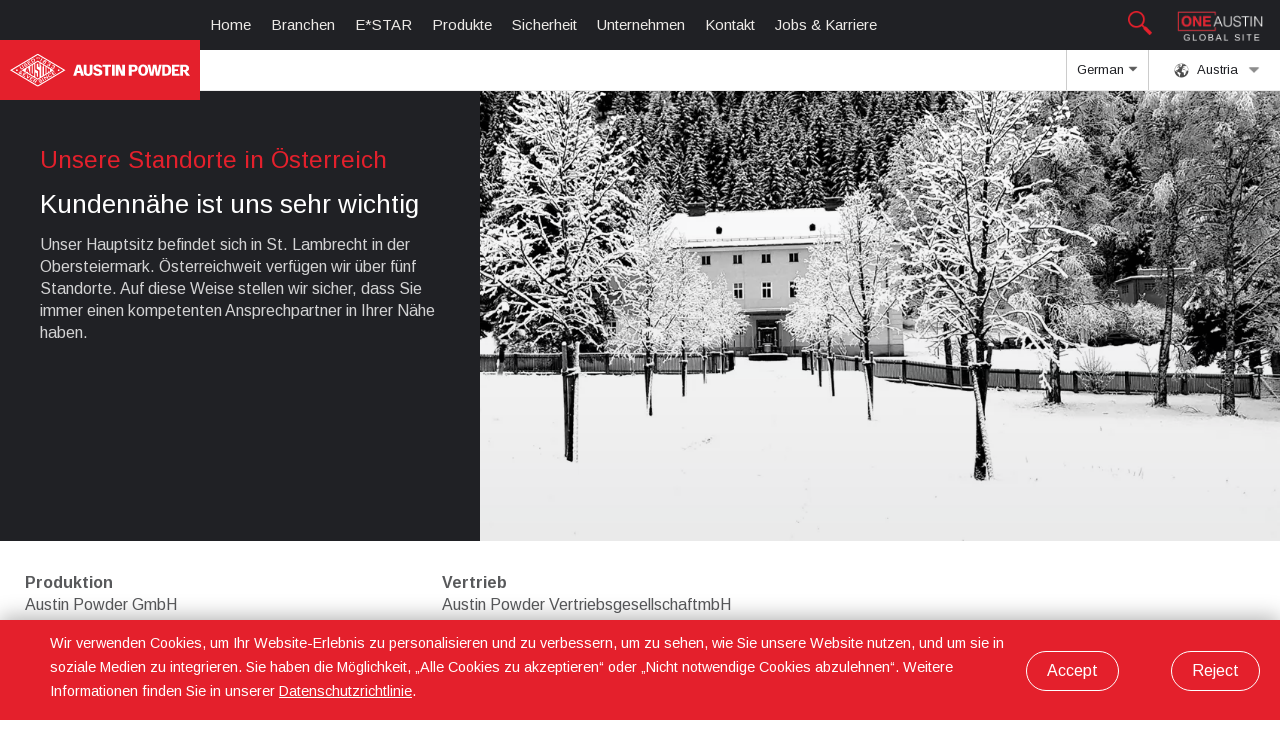

--- FILE ---
content_type: text/html; charset=UTF-8
request_url: https://austinpowder.com/austria/company/locations/
body_size: 23253
content:
<!doctype html>
<html dir="ltr" lang="en-US" prefix="og: https://ogp.me/ns#" class="no-js">

	<head>
		
       


		<meta http-equiv="X-UA-Compatible" content="IE=edge,chrome=1">
		<meta name="viewport" content="width=device-width, initial-scale=1.0">
		<meta name="robots" content="index, follow">
		<meta name="google-site-verification" content="LbUA1WApHNlLsZmNWrHHewDZ7owfIgO0yJ3AlttZEA4" />

		<!-- <meta property="og:url" content="" /> -->
		<!-- <meta property="og:type" content="website" /> -->
				<!-- <meta property="og:title" content="Austin Powder: "  /> -->
		<meta property="og:description" content="An explosives company" />
		<meta property="og:image" content="https://www.austinpowder.com/images/logo.png" />
		<meta property="og:image:secure_url" content="https://www.austinpowder.com/images/logo.png" />
		<meta property="og:image:width" content="1280" />
		<meta property="og:image:height" content="751" />
		<meta name="ahrefs-site-verification" content="5dd541599b9045fc7d413cc27e0283df4a27918fef13120b71d93a250f0f9671">
		<script src="https://cdnjs.cloudflare.com/ajax/libs/jszip/3.7.1/jszip.min.js"></script>
		<script src="https://cdnjs.cloudflare.com/ajax/libs/FileSaver.js/2.0.5/FileSaver.min.js"></script>

		<link rel='alternate' hreflang='en' href='https://austinpowder.com/austria/company/locations/?language=English' /><title>Locations | Austin Powder Company</title>

		<!-- All in One SEO 4.9.1.1 - aioseo.com -->
	<meta name="description" content="Unser Hauptsitz befindet sich in St. Lambrecht in der Obersteiermark. Österreichweit verfügen wir über fünf Standorte. Auf diese Weise stellen wir sicher, dass Sie immer einen kompetenten Ansprechpartner in Ihrer Nähe haben." />
	<meta name="robots" content="max-image-preview:large" />
	<link rel="canonical" href="https://austinpowder.com/austria/company/locations/" />
	<meta name="generator" content="All in One SEO (AIOSEO) 4.9.1.1" />
		<meta property="og:locale" content="en_US" />
		<meta property="og:site_name" content="Austin Powder Company | Our Mission is to improve the world we live in through the safe and responsible use of explosives." />
		<meta property="og:type" content="article" />
		<meta property="og:title" content="An Explosives Company" />
		<meta property="og:description" content="Unser Hauptsitz befindet sich in St. Lambrecht in der Obersteiermark. Österreichweit verfügen wir über fünf Standorte. Auf diese Weise stellen wir sicher, dass Sie immer einen kompetenten Ansprechpartner in Ihrer Nähe haben." />
		<meta property="og:url" content="https://austinpowder.com/austria/company/locations/" />
		<meta property="article:published_time" content="2018-11-02T17:44:55+00:00" />
		<meta property="article:modified_time" content="2023-11-01T17:44:01+00:00" />
		<meta name="twitter:card" content="summary_large_image" />
		<meta name="twitter:title" content="Locations | Austin Powder Company" />
		<meta name="twitter:description" content="Unser Hauptsitz befindet sich in St. Lambrecht in der Obersteiermark. Österreichweit verfügen wir über fünf Standorte. Auf diese Weise stellen wir sicher, dass Sie immer einen kompetenten Ansprechpartner in Ihrer Nähe haben." />
		<script type="application/ld+json" class="aioseo-schema">
			{"@context":"https:\/\/schema.org","@graph":[{"@type":"BreadcrumbList","@id":"https:\/\/austinpowder.com\/austria\/company\/locations\/#breadcrumblist","itemListElement":[{"@type":"ListItem","@id":"https:\/\/austinpowder.com#listItem","position":1,"name":"Home","item":"https:\/\/austinpowder.com","nextItem":{"@type":"ListItem","@id":"https:\/\/austinpowder.com\/austria\/#listItem","name":"Austria"}},{"@type":"ListItem","@id":"https:\/\/austinpowder.com\/austria\/#listItem","position":2,"name":"Austria","item":"https:\/\/austinpowder.com\/austria\/","nextItem":{"@type":"ListItem","@id":"https:\/\/austinpowder.com\/austria\/company\/#listItem","name":"Company"},"previousItem":{"@type":"ListItem","@id":"https:\/\/austinpowder.com#listItem","name":"Home"}},{"@type":"ListItem","@id":"https:\/\/austinpowder.com\/austria\/company\/#listItem","position":3,"name":"Company","item":"https:\/\/austinpowder.com\/austria\/company\/","nextItem":{"@type":"ListItem","@id":"https:\/\/austinpowder.com\/austria\/company\/locations\/#listItem","name":"Locations"},"previousItem":{"@type":"ListItem","@id":"https:\/\/austinpowder.com\/austria\/#listItem","name":"Austria"}},{"@type":"ListItem","@id":"https:\/\/austinpowder.com\/austria\/company\/locations\/#listItem","position":4,"name":"Locations","previousItem":{"@type":"ListItem","@id":"https:\/\/austinpowder.com\/austria\/company\/#listItem","name":"Company"}}]},{"@type":"Organization","@id":"https:\/\/austinpowder.com\/#organization","name":"Austin Powder Company","description":"Our Mission is to improve the world we live in through the safe and responsible use of explosives.","url":"https:\/\/austinpowder.com\/","logo":{"@type":"ImageObject","url":"https:\/\/austinpowder.com\/wp-content\/uploads\/2019\/06\/logo_vertical_preview.jpg","@id":"https:\/\/austinpowder.com\/austria\/company\/locations\/#organizationLogo","width":2953,"height":1636},"image":{"@id":"https:\/\/austinpowder.com\/austria\/company\/locations\/#organizationLogo"}},{"@type":"WebPage","@id":"https:\/\/austinpowder.com\/austria\/company\/locations\/#webpage","url":"https:\/\/austinpowder.com\/austria\/company\/locations\/","name":"Locations | Austin Powder Company","description":"Unser Hauptsitz befindet sich in St. Lambrecht in der Obersteiermark. \u00d6sterreichweit verf\u00fcgen wir \u00fcber f\u00fcnf Standorte. Auf diese Weise stellen wir sicher, dass Sie immer einen kompetenten Ansprechpartner in Ihrer N\u00e4he haben.","inLanguage":"en-US","isPartOf":{"@id":"https:\/\/austinpowder.com\/#website"},"breadcrumb":{"@id":"https:\/\/austinpowder.com\/austria\/company\/locations\/#breadcrumblist"},"datePublished":"2018-11-02T17:44:55+00:00","dateModified":"2023-11-01T17:44:01+00:00"},{"@type":"WebSite","@id":"https:\/\/austinpowder.com\/#website","url":"https:\/\/austinpowder.com\/","name":"Austin Powder Company","description":"Our Mission is to improve the world we live in through the safe and responsible use of explosives.","inLanguage":"en-US","publisher":{"@id":"https:\/\/austinpowder.com\/#organization"}}]}
		</script>
		<!-- All in One SEO -->

<link rel="alternate" title="oEmbed (JSON)" type="application/json+oembed" href="https://austinpowder.com/wp-json/oembed/1.0/embed?url=https%3A%2F%2Faustinpowder.com%2Faustria%2Fcompany%2Flocations%2F" />
<link rel="alternate" title="oEmbed (XML)" type="text/xml+oembed" href="https://austinpowder.com/wp-json/oembed/1.0/embed?url=https%3A%2F%2Faustinpowder.com%2Faustria%2Fcompany%2Flocations%2F&#038;format=xml" />
<style id='wp-img-auto-sizes-contain-inline-css' type='text/css'>
img:is([sizes=auto i],[sizes^="auto," i]){contain-intrinsic-size:3000px 1500px}
/*# sourceURL=wp-img-auto-sizes-contain-inline-css */
</style>
<style id='wp-emoji-styles-inline-css' type='text/css'>

	img.wp-smiley, img.emoji {
		display: inline !important;
		border: none !important;
		box-shadow: none !important;
		height: 1em !important;
		width: 1em !important;
		margin: 0 0.07em !important;
		vertical-align: -0.1em !important;
		background: none !important;
		padding: 0 !important;
	}
/*# sourceURL=wp-emoji-styles-inline-css */
</style>
<style id='wp-block-library-inline-css' type='text/css'>
:root{--wp-block-synced-color:#7a00df;--wp-block-synced-color--rgb:122,0,223;--wp-bound-block-color:var(--wp-block-synced-color);--wp-editor-canvas-background:#ddd;--wp-admin-theme-color:#007cba;--wp-admin-theme-color--rgb:0,124,186;--wp-admin-theme-color-darker-10:#006ba1;--wp-admin-theme-color-darker-10--rgb:0,107,160.5;--wp-admin-theme-color-darker-20:#005a87;--wp-admin-theme-color-darker-20--rgb:0,90,135;--wp-admin-border-width-focus:2px}@media (min-resolution:192dpi){:root{--wp-admin-border-width-focus:1.5px}}.wp-element-button{cursor:pointer}:root .has-very-light-gray-background-color{background-color:#eee}:root .has-very-dark-gray-background-color{background-color:#313131}:root .has-very-light-gray-color{color:#eee}:root .has-very-dark-gray-color{color:#313131}:root .has-vivid-green-cyan-to-vivid-cyan-blue-gradient-background{background:linear-gradient(135deg,#00d084,#0693e3)}:root .has-purple-crush-gradient-background{background:linear-gradient(135deg,#34e2e4,#4721fb 50%,#ab1dfe)}:root .has-hazy-dawn-gradient-background{background:linear-gradient(135deg,#faaca8,#dad0ec)}:root .has-subdued-olive-gradient-background{background:linear-gradient(135deg,#fafae1,#67a671)}:root .has-atomic-cream-gradient-background{background:linear-gradient(135deg,#fdd79a,#004a59)}:root .has-nightshade-gradient-background{background:linear-gradient(135deg,#330968,#31cdcf)}:root .has-midnight-gradient-background{background:linear-gradient(135deg,#020381,#2874fc)}:root{--wp--preset--font-size--normal:16px;--wp--preset--font-size--huge:42px}.has-regular-font-size{font-size:1em}.has-larger-font-size{font-size:2.625em}.has-normal-font-size{font-size:var(--wp--preset--font-size--normal)}.has-huge-font-size{font-size:var(--wp--preset--font-size--huge)}.has-text-align-center{text-align:center}.has-text-align-left{text-align:left}.has-text-align-right{text-align:right}.has-fit-text{white-space:nowrap!important}#end-resizable-editor-section{display:none}.aligncenter{clear:both}.items-justified-left{justify-content:flex-start}.items-justified-center{justify-content:center}.items-justified-right{justify-content:flex-end}.items-justified-space-between{justify-content:space-between}.screen-reader-text{border:0;clip-path:inset(50%);height:1px;margin:-1px;overflow:hidden;padding:0;position:absolute;width:1px;word-wrap:normal!important}.screen-reader-text:focus{background-color:#ddd;clip-path:none;color:#444;display:block;font-size:1em;height:auto;left:5px;line-height:normal;padding:15px 23px 14px;text-decoration:none;top:5px;width:auto;z-index:100000}html :where(.has-border-color){border-style:solid}html :where([style*=border-top-color]){border-top-style:solid}html :where([style*=border-right-color]){border-right-style:solid}html :where([style*=border-bottom-color]){border-bottom-style:solid}html :where([style*=border-left-color]){border-left-style:solid}html :where([style*=border-width]){border-style:solid}html :where([style*=border-top-width]){border-top-style:solid}html :where([style*=border-right-width]){border-right-style:solid}html :where([style*=border-bottom-width]){border-bottom-style:solid}html :where([style*=border-left-width]){border-left-style:solid}html :where(img[class*=wp-image-]){height:auto;max-width:100%}:where(figure){margin:0 0 1em}html :where(.is-position-sticky){--wp-admin--admin-bar--position-offset:var(--wp-admin--admin-bar--height,0px)}@media screen and (max-width:600px){html :where(.is-position-sticky){--wp-admin--admin-bar--position-offset:0px}}

/*# sourceURL=wp-block-library-inline-css */
</style>
<style id='classic-theme-styles-inline-css' type='text/css'>
/*! This file is auto-generated */
.wp-block-button__link{color:#fff;background-color:#32373c;border-radius:9999px;box-shadow:none;text-decoration:none;padding:calc(.667em + 2px) calc(1.333em + 2px);font-size:1.125em}.wp-block-file__button{background:#32373c;color:#fff;text-decoration:none}
/*# sourceURL=/wp-includes/css/classic-themes.min.css */
</style>
<link rel='stylesheet' id='q4developmentblank-css' href='https://austinpowder.com/wp-content/themes/AustinPowder/style.css?ver=1768423752' media='all' />
<script type="text/javascript" src="https://austinpowder.com/wp-content/themes/AustinPowder/js/lib/jquery-3.7.1.js?ver=3.7.1" id="jquery-js"></script>
<script type="text/javascript" id="contact-ajax-js-extra">
/* <![CDATA[ */
var myAjax = {"ajax_url_contact":"https://austinpowder.com/wp-admin/admin-ajax.php","security":"6f476cae9a"};
//# sourceURL=contact-ajax-js-extra
/* ]]> */
</script>
<script type="text/javascript" src="https://austinpowder.com/wp-content/themes/AustinPowder/js/contact.min.js?ver=6.9" id="contact-ajax-js"></script>
<link rel="https://api.w.org/" href="https://austinpowder.com/wp-json/" /><script type="text/javascript">
           var ajaxurl = "https://austinpowder.com/wp-admin/admin-ajax.php";
         </script><link rel="icon" href="https://austinpowder.com/wp-content/uploads/2019/01/cropped-favicon-1-32x32.png" sizes="32x32" />
<link rel="icon" href="https://austinpowder.com/wp-content/uploads/2019/01/cropped-favicon-1-192x192.png" sizes="192x192" />
<link rel="apple-touch-icon" href="https://austinpowder.com/wp-content/uploads/2019/01/cropped-favicon-1-180x180.png" />
<meta name="msapplication-TileImage" content="https://austinpowder.com/wp-content/uploads/2019/01/cropped-favicon-1-270x270.png" />
		
	</head>

	<body>

		
    <div class="region-header">
			<div id="sb-logo-area">
				<span >
					<img src="https://austinpowder.com/wp-content/themes/AustinPowder/images/Magnifying_glass_icon.png" alt="Search Icon" style="width: 24px;margin-right: 0.5em;" id="search-btn"/>
				</span>
				<a href="https://austinpowder.com/?global=true" class="one-austin-btn">
					<img src="https://austinpowder.com/wp-content/themes/AustinPowder/images/one_austin.webp" alt="one-austin" />
				</a>
			</div>

			<div class="menu-toggle">
				<img src="https://austinpowder.com/images/icon_menu.png" alt="Menu toggle"/>
			</div>

						
			<a href="https://austinpowder.com/austria">
	      <div class="region-logo">
	        <svg id="Layer_1" data-name="Layer 1" xmlns="http://www.w3.org/2000/svg" viewBox="0 0 708.66 128.43"><title>logo_white</title><path d="M332.51,314.44h9.36L337,298l-4.47,16.43Zm-2.56-25h14.71l13.91,42.8h-12l-2.74-10.58h-13.1l-2.56,10.59H316.09L330,289.42Zm27.36.09v25.08a27.89,27.89,0,0,0,1.07,8.53,12.74,12.74,0,0,0,3.52,5.44,16.68,16.68,0,0,0,5.88,3.44,21.06,21.06,0,0,0,7.21,1.15,19.65,19.65,0,0,0,7-1.15,16.5,16.5,0,0,0,5.88-3.44,12.39,12.39,0,0,0,3.47-5.4,28.66,28.66,0,0,0,1-8.57V289.51h-10.9V315.9c0,4.21-1.64,9.59-6.65,9.59-5.61,0-6.72-5.18-6.72-9.59V289.51ZM442,332.22V297.4H431.43v-8h33.12v8h-11v34.82Zm26.3,0v-42.8h10.93v42.8Zm15.29,0v-42.8h14l11.85,28.35-.09-28.35h10.25v42.8H505.55l-11.63-27.79v27.79Zm51.4,0V289.41h19.66q7.45,0,11.36,3.4t3.91,9.85q0,6.76-3.85,10.38T555,316.65h-9v15.57Zm11.05-22.78h7.29a5.81,5.81,0,0,0,4.39-1.48,6.44,6.44,0,0,0,1.41-4.59,6.09,6.09,0,0,0-1.47-4.49,6,6,0,0,0-4.45-1.48h-7.17v12ZM619,332.29l-10.25-42.87h10.37l6,31,5.27-31h13.05l5.08,31,5.56-31h10.37l-10,42.81H642l-5.14-30.81-5.22,30.87ZM676.67,325h5.45q4.65,0,6.81-3.32t2.17-10.39q0-7.12-2.17-10.42t-6.81-3.3h-5.45V325Zm-10.51,7.28V289.42h17.48q9.09,0,13.94,5.54t4.85,15.91q0,10.74-5,16.05t-15.13,5.32Zm38.54,0V289.42h29.47v8.07H715.34v9.35h13.57v7.5H715.46V324.8H734.8v7.44Zm43.65-22.55H755c3.55,0,6.31-1.92,6.31-6.44,0-4.06-2.87-5.87-6-5.87h-7v12.31Zm-10.61,22.54V289.42h16c10,0,18.66,3.65,18.69,13.35,0,7.71-4.69,11.23-9.78,12.75l13.15,16.71H762l-10-16-3.81,0v16ZM394.68,320.79H405.2c.09,2.78,5,4.7,7.16,4.74,2.93.05,6.52-1.95,6.41-4.7,0-1.2.83-3.32-6.08-5.15a65.69,65.69,0,0,1-7.84-2.65,16.38,16.38,0,0,1-7-4.85,10.92,10.92,0,0,1-2.4-7c0-9.66,8.68-12.59,17.08-12.59,9.28,0,16.75,5.26,16.85,11.77H419c-.36-3.15-4.49-4.3-7.13-4.3a7.68,7.68,0,0,0-4.3,1.09,3.23,3.23,0,0,0-1.65,2.78q0,2.85,7.87,5.38c4.22,1.37,9.38,2.41,12.79,5.12a11.4,11.4,0,0,1,4.21,9.06,11.61,11.61,0,0,1-4.9,10Q421,333,412.12,333q-8.36,0-12.71-3.82c-2.9-2.55-4.3-4.44-4.73-8.38Zm177.09-10q0,10.29,5.28,16.26t14.3,6q9.06,0,14.39-6t5.32-16.26q0-10.26-5.32-16.25t-14.39-6q-9,0-14.3,6t-5.28,16.26Zm11.06.14q0-7.05,2.21-10.81a7,7,0,0,1,6.34-3.76,7.06,7.06,0,0,1,6.39,3.77c1.49,2.52,2.23,6.13,2.23,10.8s-.74,8.32-2.23,10.82a7,7,0,0,1-6.39,3.77,7,7,0,0,1-6.34-3.77Q582.82,318,582.83,311Z" transform="translate(-67.11 -246.65)" style="fill:#fff;fill-rule:evenodd"/><path d="M148.83,343.94,147,347.13l6.9,4a.56.56,0,0,0,.43.1,1.17,1.17,0,0,0,.45-.31l.25.14-1.75,3L153,354a1.08,1.08,0,0,0,0-.54.61.61,0,0,0-.29-.33L143,347.39l.16-.27a.94.94,0,0,0,.53,0,.71.71,0,0,0,.34-.33l5.75-9.86a.77.77,0,0,0,.13-.47,1,1,0,0,0-.27-.45l.16-.27,9.56,5.57a.51.51,0,0,0,.43.09,1.15,1.15,0,0,0,.46-.31l.25.15-1.76,3-.25-.15a1.05,1.05,0,0,0,0-.54.63.63,0,0,0-.29-.33l-6.71-3.91-1.62,2.76,4.36,2.54a.51.51,0,0,0,.43.09,1,1,0,0,0,.45-.3l.25.14-1.72,2.95-.25-.15a1,1,0,0,0,0-.54.55.55,0,0,0-.28-.33l-4.36-2.54Zm14.08,6.19,3.68,2.14a8.85,8.85,0,0,0,1.18.62,1.92,1.92,0,0,0,.74.15,1.86,1.86,0,0,0,1.47-2.53,1.87,1.87,0,0,0-.48-.57,9.75,9.75,0,0,0-1.13-.72l-3.68-2.15-1.78,3.06Zm-1.12,1.92,2.91,1.7.21,4.72a2.6,2.6,0,0,1-.06,1c-.09.16-.29.18-.59.07l-.16.27,4,2.31.16-.28a1.17,1.17,0,0,1-.48-.64,7.8,7.8,0,0,1-.18-1.56l-.25-4.46c2.17.83,3.81.3,4.92-1.61a4.85,4.85,0,0,0,.62-1.74,3,3,0,0,0-.24-1.75,3.78,3.78,0,0,0-1-1.28,10.76,10.76,0,0,0-1.88-1.31l-6.83-4-.16.28a.92.92,0,0,1,.27.45.75.75,0,0,1-.12.47l-5.76,9.86a.63.63,0,0,1-.34.33,1,1,0,0,1-.53,0l-.16.27,3.41,2,.16-.27a.84.84,0,0,1-.27-.45.68.68,0,0,1,.11-.47l2.26-3.86Zm-25.31-13,1.05-8.56a2,2,0,0,1,.21-.79c.14-.24.41-.3.81-.16l.16-.28-3.94-2.3-.16.28a.89.89,0,0,1,.37.5,5.54,5.54,0,0,1-.07,1.22l-1.24,11a2.85,2.85,0,0,1-.17.85.59.59,0,0,1-.82.23l-.16.27,3.82,2.23.16-.27a.58.58,0,0,1-.21-.81,2.9,2.9,0,0,1,.67-.59l8.93-6.47a6.64,6.64,0,0,1,1-.66,1,1,0,0,1,.62.08l.16-.27-3.79-2.22-.16.28c.31.28.4.54.25.79a2.14,2.14,0,0,1-.57.56L136.48,339Zm-15.41-11.44-1.87,3.19,6.9,4a.59.59,0,0,0,.43.09,1.15,1.15,0,0,0,.46-.31l.25.15-1.76,3-.25-.15a1.05,1.05,0,0,0,0-.54.54.54,0,0,0-.29-.33L115.24,331l.16-.27a1,1,0,0,0,.52,0,.74.74,0,0,0,.34-.34l5.76-9.86a.75.75,0,0,0,.12-.47.92.92,0,0,0-.27-.45l.16-.27,9.56,5.58a.54.54,0,0,0,.43.08,1,1,0,0,0,.46-.31l.25.15-1.76,3-.25-.14a1,1,0,0,0,0-.54.54.54,0,0,0-.29-.33L123.76,323l-1.61,2.76,4.35,2.54a.56.56,0,0,0,.43.1,1.27,1.27,0,0,0,.46-.31l.25.14-1.72,2.95-.25-.14a1.22,1.22,0,0,0,0-.55.57.57,0,0,0-.29-.33l-4.35-2.54ZM107.49,319a2.41,2.41,0,0,0-1.76-.29,2.08,2.08,0,0,0-1.41,1,2.2,2.2,0,0,0-.25,1.79,2.38,2.38,0,0,0,1.18,1.44,2.82,2.82,0,0,0,1.93.4,1.85,1.85,0,0,0,1.42-.89,2,2,0,0,0,.25-.89,2.51,2.51,0,0,0-.11-1,2.64,2.64,0,0,0-1.25-1.6Zm3.09-4.07a1.85,1.85,0,0,0-1.18-.26,1.54,1.54,0,0,0-1.21.83,1.63,1.63,0,0,0-.18,1.3,1.79,1.79,0,0,0,.86,1.06,1.85,1.85,0,0,0,1.18.26,1.54,1.54,0,0,0,1.2-.81,1.67,1.67,0,0,0,.2-1.31,1.85,1.85,0,0,0-.87-1.07Zm5.07,5.76a4.69,4.69,0,0,0-2.3,0,9.64,9.64,0,0,0-2.63,1.29,4.34,4.34,0,0,0-.25-2.32,4.85,4.85,0,0,0,1.72-.53,3,3,0,0,0,1-1.11,2.94,2.94,0,0,0,.24-2.72,4.39,4.39,0,0,0-1.93-2.18,4.24,4.24,0,0,0-2.55-.61,3,3,0,0,0-2.44,1.54,3.57,3.57,0,0,0-.29,2.79,4.46,4.46,0,0,0-4.28,2.14,3.79,3.79,0,0,0-.32,3.35,4.73,4.73,0,0,0,2.17,2.45,5.35,5.35,0,0,0,4.56.4,5.71,5.71,0,0,0,.52,1.61,2.71,2.71,0,0,0,.78,1.06,13.35,13.35,0,0,1,1.24.89l1.57-2.69-.24-.14c-.21.25-.43.31-.64.18a1.46,1.46,0,0,1-.57-.63,5.52,5.52,0,0,1-.35-1.23,3.76,3.76,0,0,1,1.31-.85,4,4,0,0,1,.9-.23,1.17,1.17,0,0,1,.64,0c.12.07.11.26,0,.55l.24.14,1.89-3.23Zm120.87,4,1.88,3.18,7.47-4.4a.68.68,0,0,0,.33-.35,1.11,1.11,0,0,0,0-.56l.27-.16,1.77,3-.27.16a1.09,1.09,0,0,0-.48-.3.67.67,0,0,0-.46.12l-10.56,6.21-.16-.27a1.07,1.07,0,0,0,.3-.47.69.69,0,0,0-.12-.47l-5.79-9.84a.71.71,0,0,0-.36-.33,1,1,0,0,0-.55,0l-.16-.28,10.35-6.1a.66.66,0,0,0,.32-.35,1.11,1.11,0,0,0,0-.56l.27-.16,1.77,3L242,316a1.13,1.13,0,0,0-.47-.29.72.72,0,0,0-.46.12l-7.27,4.28,1.62,2.76,4.72-2.78a.66.66,0,0,0,.32-.35,1.11,1.11,0,0,0,0-.56l.28-.16,1.73,2.94-.28.16a1.11,1.11,0,0,0-.46-.29.67.67,0,0,0-.47.11l-4.72,2.78Zm-6.32,5.21-.13.3a2.12,2.12,0,0,1,.15.21.78.78,0,0,1,.06.59,4.45,4.45,0,0,1-.45,1,7.57,7.57,0,0,1-2.69,2.73,5.55,5.55,0,0,1-3.77.87,4.67,4.67,0,0,1-3.58-6.09,5.49,5.49,0,0,1,2.59-2.87,7.47,7.47,0,0,1,3.69-1,4.23,4.23,0,0,1,1.07.08.75.75,0,0,1,.48.34,1.33,1.33,0,0,1,.12.24l.32,0,.19-3.38-.31,0a.82.82,0,0,1-.27.45,3.41,3.41,0,0,1-1.09.11,14,14,0,0,0-3.14.32,9.62,9.62,0,0,0-2.54,1.1c-2.5,1.47-3.91,3.36-4.23,5.65a6.63,6.63,0,0,0,.93,4.39,6.77,6.77,0,0,0,2.35,2.43,6.37,6.37,0,0,0,2.75.92A8.61,8.61,0,0,0,228,336.9a10,10,0,0,0,2.2-1.7,13.67,13.67,0,0,0,1.8-2.59,3.28,3.28,0,0,1,.62-.91.73.73,0,0,1,.52,0l.13-.29-3.05-1.47Zm-26.37,10.19,4.16,7.07a.63.63,0,0,0,.36.33,1.07,1.07,0,0,0,.55,0l.16.27-3.41,2-.17-.28a1,1,0,0,0,.3-.47.64.64,0,0,0-.12-.47l-5.79-9.84a.66.66,0,0,0-.35-.32.92.92,0,0,0-.56,0l-.16-.28,3.95-2.33.16.28a.46.46,0,0,0-.13.61.85.85,0,0,0,.5.31l10.34,2.89-4.06-6.9a.66.66,0,0,0-.35-.32,1,1,0,0,0-.56,0l-.16-.27,3.42-2,.16.28a1,1,0,0,0-.3.47.71.71,0,0,0,.11.46l5.8,9.84a.63.63,0,0,0,.36.33,1.07,1.07,0,0,0,.55,0l.16.27-3.66,2.16-.16-.27c.21-.19.26-.39.14-.58s-.32-.23-.77-.35l-10.47-2.89Zm-5.45,12.73a.69.69,0,0,1,.12.47,1.07,1.07,0,0,1-.3.47l.16.28,3.63-2.14-.16-.28a1,1,0,0,1-.55,0,.69.69,0,0,1-.36-.34l-5.8-9.84a.64.64,0,0,1-.11-.46.84.84,0,0,1,.3-.47l-.16-.28-3.63,2.14.16.28a.89.89,0,0,1,.55,0,.63.63,0,0,1,.35.32l5.8,9.84Zm-8.9-7.89.22,3.55h-.32l-.07-.14c-.11-.19-.4-.31-.86-.33a7,7,0,0,0-4.18,1,5.88,5.88,0,0,0-1.46,1.16,2.14,2.14,0,0,0-.51,1,1.21,1.21,0,0,0,.12.92,1.08,1.08,0,0,0,1.32.43,14,14,0,0,0,1.9-.78l1.42-.65a13,13,0,0,1,2.13-.79,5.12,5.12,0,0,1,1.68-.14,3.21,3.21,0,0,1,1.56.56,3.75,3.75,0,0,1,1.19,1.25,3.81,3.81,0,0,1,.49,2.64,4.87,4.87,0,0,1-1.46,2.6,10.83,10.83,0,0,1-2.22,1.74,11.9,11.9,0,0,1-5.21,1.57,2.48,2.48,0,0,0-.7.12.86.86,0,0,0-.24.39l-.32,0-.42-3.6.31,0,.07.11a1.1,1.1,0,0,0,.78.49,5.36,5.36,0,0,0,2.21-.16,8.72,8.72,0,0,0,2.41-.94,5.13,5.13,0,0,0,1.71-1.52,2.19,2.19,0,0,0,.37-1,1.38,1.38,0,0,0-.17-.89,1,1,0,0,0-1.11-.46,10.17,10.17,0,0,0-1.94.72l-1.39.63a18.87,18.87,0,0,1-2,.84,5.52,5.52,0,0,1-1.32.25,3.32,3.32,0,0,1-1.89-.43,3.93,3.93,0,0,1-1.76-4.38,6.5,6.5,0,0,1,3.24-3.62,10,10,0,0,1,2.21-1,16.64,16.64,0,0,1,2.89-.59,3.61,3.61,0,0,0,.72-.16.81.81,0,0,0,.3-.44l.32,0ZM157.26,279l3.18-1.88a5.75,5.75,0,0,0,2.05-1.77c.74-1.24.61-2.72-.41-4.45a4.83,4.83,0,0,0-2.58-2.34,3.09,3.09,0,0,0-1.65-.09,7,7,0,0,0-2,.86l-3.18,1.87,4.59,7.8Zm-1.94,2.51-5.79-9.83a.65.65,0,0,0-.35-.33.92.92,0,0,0-.56,0l-.16-.28,6.48-3.81a9.88,9.88,0,0,1,3.55-1.44,5.43,5.43,0,0,1,3.8.91,7.81,7.81,0,0,1,2.38,2.62,6.61,6.61,0,0,1,.85,5.67,5.32,5.32,0,0,1-1.26,2,11.88,11.88,0,0,1-2.48,1.84l-6.48,3.82-.16-.28a1,1,0,0,0,.3-.47.65.65,0,0,0-.12-.47Zm-14.63,3,4.72-2.78a.65.65,0,0,1,.47-.1,1,1,0,0,1,.47.29l.27-.16-1.73-2.94-.28.16a1,1,0,0,1,0,.56.77.77,0,0,1-.33.35l-4.71,2.77L138,279.87l7.27-4.29a.67.67,0,0,1,.47-.11,1,1,0,0,1,.46.29l.28-.16-1.77-3-.28.16a1.13,1.13,0,0,1,0,.56.67.67,0,0,1-.33.36l-10.35,6.1.16.27a1.11,1.11,0,0,1,.56,0,.65.65,0,0,1,.35.33l5.79,9.83a.65.65,0,0,1,.12.47,1,1,0,0,1-.3.48l.17.27,10.55-6.22a.68.68,0,0,1,.47-.11,1,1,0,0,1,.47.29l.27-.16-1.77-3-.27.16a1.07,1.07,0,0,1,0,.55.67.67,0,0,1-.32.35l-7.48,4.41-1.88-3.19Zm-9.53-1.85.23,3.55h-.32L131,286c-.12-.19-.4-.3-.86-.33a7,7,0,0,0-4.18,1.05,5.72,5.72,0,0,0-1.47,1.16,2.37,2.37,0,0,0-.51,1,1.27,1.27,0,0,0,.13.93,1.07,1.07,0,0,0,1.31.43,15.43,15.43,0,0,0,1.91-.78l1.42-.65a11.83,11.83,0,0,1,2.13-.79,5.39,5.39,0,0,1,1.67-.15,3.39,3.39,0,0,1,1.56.56,3.71,3.71,0,0,1,1.2,1.26,3.87,3.87,0,0,1,.49,2.64,4.87,4.87,0,0,1-1.46,2.6,10.28,10.28,0,0,1-2.23,1.73,11.87,11.87,0,0,1-5.2,1.58,3.27,3.27,0,0,0-.7.11.81.81,0,0,0-.24.39l-.33,0-.42-3.59.32,0,.06.11a1.11,1.11,0,0,0,.79.49,5.33,5.33,0,0,0,2.21-.15,8.84,8.84,0,0,0,2.41-.94,5.09,5.09,0,0,0,1.7-1.52,2.25,2.25,0,0,0,.38-1,1.45,1.45,0,0,0-.17-.89,1,1,0,0,0-1.11-.46,8.72,8.72,0,0,0-1.94.72l-1.39.63a19.78,19.78,0,0,1-2,.84,6.06,6.06,0,0,1-1.32.25,3.23,3.23,0,0,1-1.89-.44,3.59,3.59,0,0,1-1.34-1.34,3.74,3.74,0,0,1-.42-3,6.49,6.49,0,0,1,3.24-3.61,10.5,10.5,0,0,1,2.21-1,18.76,18.76,0,0,1,2.89-.59,3.37,3.37,0,0,0,.72-.15.8.8,0,0,0,.3-.45Zm-14.7,8.55a.7.7,0,0,1-.12-.47,1,1,0,0,1,.3-.47l-.16-.28-3.43,2,.16.27a1.11,1.11,0,0,1,.56,0,.73.73,0,0,1,.35.33l3.42,5.8a8.4,8.4,0,0,1,.76,1.55,2,2,0,0,1,.07,1.05,4.36,4.36,0,0,1-2.29,2.51,4.29,4.29,0,0,1-3.3.78,1.92,1.92,0,0,1-.9-.56,8,8,0,0,1-1-1.42l-3.42-5.79a.7.7,0,0,1-.11-.48,1,1,0,0,1,.3-.47l-.16-.27-3.64,2.14.16.27a1.11,1.11,0,0,1,.56,0,.69.69,0,0,1,.36.33l3.83,6.51a7.1,7.1,0,0,0,1.57,1.92,3.1,3.1,0,0,0,2,.71,9.53,9.53,0,0,0,4.77-1.6c2.56-1.51,3.92-3.06,4.1-4.64a5.45,5.45,0,0,0-1-3.17l-3.84-6.51Zm-22.19,23.1a3.41,3.41,0,1,0-3.41-3.41,3.44,3.44,0,0,0,3.41,3.41Zm164.2,0a3.41,3.41,0,1,0-3.33-3.41,3.39,3.39,0,0,0,3.33,3.41ZM67.11,310.86l109.2,64.22,109.21-64.21L176.31,246.65,67.11,310.86Zm8.49,0,100.72,59.22L277,310.86l-100.7-59.22L75.6,310.86Zm37.23,0,63.49,37.33,63.48-37.33-63.48-37.33-63.49,37.33Zm21.74,1.47,1.13-3.61,1.12,4.93-2.25-1.32Zm-1.73-8.51L128,315.06l4.88,2.87.64-2.21,4.47,2.63.55,2.91,7.1,4.17-7.22-24.89-5.59,3.28ZM147,295.51l5.51-3.24v30.59l4.15,2.44V289.83l5.68-3.34v46.23L160.18,334l-11.06-6.4-2.07-3.9L147,295.51Zm25.22,9.56,11.24,6.61v27.58l-7.12,4.2-9.83-5.78V319.5l5.71,3.36v11.57l5.52,3.27V314.91l-11.23-6.6V284l9.84-5.78,7.11,4.18v17.85l-5.71-3.35V285.68l-1.39-.82-4.14,2.44v17.77Zm14.88-20.49,10.7,6.29v6.59l-2.5-1.47v36.33l-5.71,3.35v-43l-2.49-1.47v-6.59ZM201.36,293l5.67,3.33V325.4l-5.67,3.33V293Zm9.75,5.73,5.36,3.15,3.42,8v-6l4.73,2.78v8.4l-4.73,2.78-3.42-8.38.11,10.33L211.17,323l-.06-24.25Zm-39.52-32.47.08.31c.08.08.15.08.31.16v.15H169.5v-.15c.16-.08.31-.08.31-.16s.08-.15.08-.31v-6.58c0-.16,0-.23-.08-.31s-.15-.08-.31-.16v-.15H172v.15c-.16.08-.23.08-.31.16s-.08.15-.08.31v6.58Zm5-4.65v4.65c0,.16,0,.31.08.31s.15.08.31.16v.15h-2.25v-.15c.16-.08.23-.08.23-.16s.08-.15.08-.31v-6.58c0-.16,0-.23-.08-.31s-.15-.08-.23-.16v-.15h2.79v.15l-.16.08c-.07.08-.07.08-.07.16v.15c.07.08.07.16.15.23l4.34,4.34v-4.49c0-.16-.08-.23-.08-.31s-.15-.08-.31-.16v-.15h2.25v.15c-.16.08-.24.08-.31.16s-.08.15-.08.31v6.58c0,.16,0,.31.08.31a.38.38,0,0,0,.31.16v.15H181v-.15c.08,0,.16-.08.24-.08s.07-.08.07-.16-.07-.07-.07-.15-.08-.16-.16-.23l-4.49-4.5ZM240.9,300a3.07,3.07,0,0,1,.42,3.76,3.69,3.69,0,0,1-3.39,1.91,8.2,8.2,0,0,1-4.2-1.3A11.26,11.26,0,0,1,230,301a4,4,0,0,0-.8-1,1.25,1.25,0,0,0-.78,0l-.17-.27,3.25-2.37.2.26a.45.45,0,0,0-.15.16,1.23,1.23,0,0,0,0,1.13,5.63,5.63,0,0,0,1.26,1.85,9.83,9.83,0,0,0,2.1,1.67,5.12,5.12,0,0,0,2.07.75,1.73,1.73,0,0,0,1.81-.83,1.58,1.58,0,0,0,0-1.66A4.68,4.68,0,0,0,237,299a4.19,4.19,0,0,0-1.21-.55.75.75,0,0,0-.68.24l-.28-.17,1.7-2.88.28.16a.82.82,0,0,0,.09.73,3.92,3.92,0,0,0,1,.77,4.14,4.14,0,0,0,2.22.7,1.43,1.43,0,0,0,1.24-.74,1.48,1.48,0,0,0,0-1.52,4.33,4.33,0,0,0-1.67-1.52,7,7,0,0,0-3.51-1c-.57,0-.94.14-1.1.41a1,1,0,0,0-.12.46l-.32.05-.54-3.61.32-.05a1.47,1.47,0,0,0,.38.42,1.05,1.05,0,0,0,.59.08,9.83,9.83,0,0,1,5.69,1.4,7.27,7.27,0,0,1,2.71,2.58,3.7,3.7,0,0,1,.5,1.77,3.36,3.36,0,0,1-.5,1.8,3.08,3.08,0,0,1-2.9,1.54Zm-16.92-10a3.07,3.07,0,0,1,.43,3.76,3.7,3.7,0,0,1-3.4,1.91,8.33,8.33,0,0,1-4.2-1.3,11.23,11.23,0,0,1-3.72-3.44,3.74,3.74,0,0,0-.81-1,1.15,1.15,0,0,0-.77,0l-.17-.28,3.25-2.37.19.27a.53.53,0,0,0-.15.15,1.3,1.3,0,0,0,0,1.13,5.6,5.6,0,0,0,1.27,1.86,9.77,9.77,0,0,0,2.09,1.67,5.25,5.25,0,0,0,2.07.74,1.7,1.7,0,0,0,1.81-.83,1.56,1.56,0,0,0,0-1.65,4.61,4.61,0,0,0-1.81-1.64,4,4,0,0,0-1.22-.55.73.73,0,0,0-.68.23l-.27-.16,1.7-2.89.28.17a.79.79,0,0,0,.08.73,3.74,3.74,0,0,0,1,.76,4.16,4.16,0,0,0,2.22.71,1.41,1.41,0,0,0,1.24-.75,1.44,1.44,0,0,0,0-1.52,4.36,4.36,0,0,0-1.66-1.51,6.89,6.89,0,0,0-3.51-1c-.58,0-.95.14-1.11.41a1.07,1.07,0,0,0-.11.46l-.32,0-.55-3.61.32,0a1.47,1.47,0,0,0,.39.42,1.11,1.11,0,0,0,.58.08,9.81,9.81,0,0,1,5.69,1.39,7.2,7.2,0,0,1,2.71,2.58,3.7,3.7,0,0,1,.5,1.77,3.47,3.47,0,0,1-.49,1.81,3.13,3.13,0,0,1-2.91,1.54ZM202.92,278.8a5.19,5.19,0,0,1,2,1.8,1.66,1.66,0,0,1,0,1.77,1.59,1.59,0,0,1-1.34.8,6.18,6.18,0,0,1-4.63-2.6,1.67,1.67,0,0,1-.05-1.76,1.58,1.58,0,0,1,1.36-.82,4.86,4.86,0,0,1,2.67.81Zm2.83-4.8a4.87,4.87,0,0,1,1.75,1.55,1.34,1.34,0,0,1,.08,1.47,1.32,1.32,0,0,1-1.31.59,6,6,0,0,1-3.89-2.28,1.29,1.29,0,0,1,1.22-2.08,4.78,4.78,0,0,1,2.15.75Zm.78,5.63q2.24,2.22,1,4.31a3.77,3.77,0,0,1-2.55,1.8c-1.41.32-3.18-.14-5.29-1.39a10.23,10.23,0,0,1-3.2-2.73,4.23,4.23,0,0,1-.75-2.13,3.63,3.63,0,0,1,.49-2.19q1.23-2.1,4.27-1.23c-1.09-1.39-1.3-2.65-.65-3.76a3,3,0,0,1,2.16-1.46,7.31,7.31,0,0,1,4.85,1.32,9.41,9.41,0,0,1,3,2.57,3.73,3.73,0,0,1,.69,1.78,2.86,2.86,0,0,1-.39,1.84c-.66,1.12-1.86,1.54-3.61,1.27ZM192,264.37a1,1,0,0,0-.3-.48l.16-.28,3.6,2.12-.16.28a1,1,0,0,0-.56,0,.74.74,0,0,0-.36.33l-5.87,10a.78.78,0,0,0-.12.48,1,1,0,0,0,.31.48l-.17.28-3.6-2.12.17-.28a1.11,1.11,0,0,0,.56,0,.66.66,0,0,0,.36-.33C188.54,270.5,192,264.5,192,264.37Z" transform="translate(-67.11 -246.65)" style="fill:#fff;fill-rule:evenodd"/></svg>	      </div>
			</a>

			<nav role="navigation">
				<ul class="nav">
                              <li>
            <a href="https://austinpowder.com/austria/home/" >
                              <span class="de-front language-active">Home</span>
                          </a>
    
                      </li>
        

                            <li>
            <a href="https://austinpowder.com/austria/industries/" >
                              <span class="de-front language-active">Branchen</span>
                          </a>
    
                          <ul class="sub-menu">
                                  <li>
                    <a href="https://austinpowder.com/austria/industries/construction/" >
                                              <span class="de-front language-active">Bauwesen</span>
                                          </a>
                  </li>
                                  <li>
                    <a href="https://austinpowder.com/austria/industries/mining/" >
                                              <span class="de-front language-active">Bergbau</span>
                                          </a>
                  </li>
                                  <li>
                    <a href="https://austinpowder.com/austria/industries/quarrying/" >
                                              <span class="de-front language-active">Steinbruch</span>
                                          </a>
                  </li>
                                  <li>
                    <a href="https://austinpowder.com/austria/industries/special-services/" >
                                              <span class="de-front language-active">Dienstleistungen</span>
                                          </a>
                  </li>
                                  <li>
                    <a href="https://austinpowder.com/austria/industries/tunneling/" >
                                              <span class="de-front language-active">Tunnelbau</span>
                                          </a>
                  </li>
                              </ul>
                      </li>
        

                            <li>
            <a href="https://austinpowder.com/estar/?language=German"  target="_blank" >
                              <span class="de-front language-active">E*STAR</span>
                          </a>
    
                          <ul class="sub-menu">
                                  <li>
                    <a href="https://austinpowder.com/estar/estar-starter/?language=German"  target="_blank" >
                                              <span class="de-front language-active">E*STAR Starter</span>
                                          </a>
                  </li>
                                  <li>
                    <a href="https://austinpowder.com/estar/estar-go/?language=German"  target="_blank" >
                                              <span class="de-front language-active">E*STAR Go</span>
                                          </a>
                  </li>
                                  <li>
                    <a href="https://austinpowder.com/estar/estar-tunnel/?language=German"  target="_blank" >
                                              <span class="de-front language-active">E*STAR Tunnel</span>
                                          </a>
                  </li>
                                  <li>
                    <a href="https://austinpowder.com/estar/estar-gold/?language=German"  target="_blank" >
                                              <span class="de-front language-active">E*STAR Gold</span>
                                          </a>
                  </li>
                                  <li>
                    <a href="https://austinpowder.com/estar/estar-diamond/?language=German"  target="_blank" >
                                              <span class="de-front language-active">E*STAR Diamond</span>
                                          </a>
                  </li>
                              </ul>
                      </li>
        

                            <li>
            <a href="https://austinpowder.com/austria/products/?type=" >
                              <span class="de-front language-active">Produkte</span>
                          </a>
    
                          <ul class="sub-menu">
                                  <li>
                    <a href="https://austinpowder.com/austria/produktkatalog/" >
                                              <span class="de-front language-active">Produktkatalog</span>
                                          </a>
                  </li>
                                  <li>
                    <a href="https://austinpowder.com/austria/products/?type=37" >
                                              <span class="de-front language-active">Emulsionssprengstoffe patroniert</span>
                                          </a>
                  </li>
                                  <li>
                    <a href="https://austinpowder.com/austria/products/?type=52" >
                                              <span class="de-front language-active">Emulsionssprengstoffe pumpfähig</span>
                                          </a>
                  </li>
                                  <li>
                    <a href="https://austinpowder.com/austria/products/?type=33" >
                                              <span class="de-front language-active">ANFO</span>
                                          </a>
                  </li>
                                  <li>
                    <a href="https://austinpowder.com/austria/products/?type=49" >
                                              <span class="de-front language-active">Presplitting Produkte</span>
                                          </a>
                  </li>
                                  <li>
                    <a href="https://austinpowder.com/austria/products/?type=32" >
                                              <span class="de-front language-active">Andere Sprengstoffe</span>
                                          </a>
                  </li>
                                  <li>
                    <a href="https://austinpowder.com/austria/products/?type=41" >
                                              <span class="de-front language-active">Elektrische Zünder</span>
                                          </a>
                  </li>
                                  <li>
                    <a href="https://austinpowder.com/austria/products/?type=44" >
                                              <span class="de-front language-active">Nicht Elektrische Zünder</span>
                                          </a>
                  </li>
                                  <li>
                    <a href="https://austinpowder.com/austria/products/?type=42" >
                                              <span class="de-front language-active">Elektronische Zünder</span>
                                          </a>
                  </li>
                                  <li>
                    <a href="https://austinpowder.com/austria/products/?type=51" >
                                              <span class="de-front language-active">Primers & Boosters</span>
                                          </a>
                  </li>
                                  <li>
                    <a href="https://austinpowder.com/austria/products/?type=39" >
                                              <span class="de-front language-active">Sprengschnüre</span>
                                          </a>
                  </li>
                                  <li>
                    <a href="https://austinpowder.com/austria/products/?type=31" >
                                              <span class="de-front language-active">Zubehör</span>
                                          </a>
                  </li>
                              </ul>
                      </li>
        

                            <li>
            <a href="https://austinpowder.com/austria/safety/" >
                              <span class="de-front language-active">Sicherheit</span>
                          </a>
    
                      </li>
        

                            <li>
            <a href="https://austinpowder.com/austria/company/" >
                              <span class="de-front language-active">Unternehmen</span>
                          </a>
    
                          <ul class="sub-menu">
                                  <li>
                    <a href="https://austinpowder.com/austria/company/news/" >
                                              <span class="de-front language-active">News</span>
                                          </a>
                  </li>
                                  <li>
                    <a href="https://austinpowder.com/austria/company/history/" >
                                              <span class="de-front language-active">Historie</span>
                                          </a>
                  </li>
                                  <li>
                    <a href="https://austinpowder.com/austria/company/values/" >
                                              <span class="de-front language-active">Werte</span>
                                          </a>
                  </li>
                                  <li>
                    <a href="https://austinpowder.com/austria/company/locations/" >
                                              <span class="de-front language-active">Standorte</span>
                                          </a>
                  </li>
                                  <li>
                    <a href="https://austinpowder.com/austria/company/certificiates/" >
                                              <span class="de-front language-active">Zertifikates</span>
                                          </a>
                  </li>
                                  <li>
                    <a href="https://austinpowder.com/?global=true" >
                                              <span class="de-front language-active">Global Site</span>
                                          </a>
                  </li>
                                  <li>
                    <a href="https://austinpowder.com/austria/einkaufsbedingungen/" >
                                              <span class="de-front language-active">Einkaufsbedingungen</span>
                                          </a>
                  </li>
                                  <li>
                    <a href="https://austinpowder.com/austria/verkaufsbedingungen/" >
                                              <span class="de-front language-active">Verkaufsbedingungen</span>
                                          </a>
                  </li>
                              </ul>
                      </li>
        

                            <li>
            <a href="https://austinpowder.com/austria/contact/"  target="_blank" >
                              <span class="de-front language-active">Kontakt</span>
                          </a>
    
                      </li>
        

                            <li>
            <a href="https://austinpowder.com/austria/careers-2/" >
                              <span class="de-front language-active">Jobs & Karriere</span>
                          </a>
    
                          <ul class="sub-menu">
                                  <li>
                    <a href="https://austinpowder.com/austria/company/careers/" >
                                              <span class="de-front language-active">Karriere - Austin Powder Österreich</span>
                                          </a>
                  </li>
                                  <li>
                    <a href="https://austinpowder.com/austria/careers/" >
                                              <span class="de-front language-active">Karriere - Austin Powder International</span>
                                          </a>
                  </li>
                              </ul>
                      </li>
        

      </ul>
			</nav>
    </div>
	<div class="region-header" id="searchbar">
		<div class="header-search" style="text-align:center;">
			<form role="search" method="get" id="searchform" class="searchform" action="https://austinpowder.com/">
    <label class="screen-reader-text" for="s" style="display:none;">Search for:</label>
    <input type="text" value="" name="s" id="s" placeholder="Search for:">
    <button type="submit" id="searchsubmit"><img src="https://austinpowder.com/wp-content/themes/AustinPowder/images/Magnifying_glass_icon-white.webp" alt="Search" style="width:20px;"></button>
</form>		</div>
	</div>


    <div class="utility">
  <div class="current-region-menu">
    <a href="#" class="region-change-btn">
      <img src="https://austinpowder.com/images/icon_globe.webp" alt="Globe Icon"/>
      Austria      <img src="https://austinpowder.com/images/icon_select_dark.webp" class="select" alt="Select Icon" />
    </a>

    <div id="region-menu">
  <h2><span class="de-front language-active language-active">Wählen Sie Ihren Standort</span></h2>
  <p><span class="de-front language-active">Erfahren Sie mehr über Austin Powder, unsere Produkte, Dienstleistungen, die belieferten Branchen und wie Sie uns, in der für Sie am besten geeigneten Region, kontaktieren können.</span></p>
  <ul>
    <li>
      <a href="#" class="country-btn">Americas</a>
    </li>
    <ul class="country-sub">
      <li><a href="https://austinpowder.com/inquire">Antigua and Barbuda</a></li>
      <li>
        <form action="" method="post">
          <input type="hidden" name="region" value="argentina" />
          <input type="submit" value="Argentina" name="set-region-cookie" />
        </form>
      </li>
      <li><a href="https://austinpowder.com/inquire">Bahamas</a></li>
      <li><a href="https://austinpowder.com/inquire">Barbados</a></li>
      <li><a href="https://austinpowder.com/inquire">Belize</a></li>
      <li><a href="https://austinpowder.com/inquire">Bermuda</a></li>
      <li><a href="https://austinpowder.com/inquire">Bolivia</a></li>
      <li>
        <form action="" method="post">
          <input type="hidden" name="region" value="brazil" />
          <input type="submit" value="Brazil" name="set-region-cookie" />
        </form>
      </li>
      <li>
        <form action="" method="post">
          <input type="hidden" name="region" value="canada" />
          <input type="submit" value="Canada" name="set-region-cookie" />
        </form>
      </li>
      <li>
        <form action="" method="post">
          <input type="hidden" name="region" value="chile" />
          <input type="submit" value="Chile" name="set-region-cookie" />
        </form>
      </li>
      <li><a href="https://austinpowder.com/inquire">Colombia</a></li>
      <li>
        <form action="" method="post">
          <input type="hidden" name="region" value="costarica" />
          <input type="submit" value="Costa Rica" name="set-region-cookie" />
        </form>
      </li>
      <li><a href="https://austinpowder.com/inquire">Cuba</a></li>
      <li><a href="https://austinpowder.com/inquire">Dominica</a></li>
      <li><a href="https://austinpowder.com/inquire">Dominican Republic</a></li>
      <li><a href="https://austinpowder.com/inquire">Ecuador</a></li>
      <li><a href="https://austinpowder.com/inquire">El Salvador</a></li>
      <li><a href="https://austinpowder.com/inquire">Grenada</a></li>
      <li><a href="https://austinpowder.com/inquire">Guatemala</a></li>
      <li><a href="https://austinpowder.com/inquire">Guyana</a></li>
      <li><a href="https://austinpowder.com/inquire">Haiti</a></li>
      <li><a href="https://austinpowder.com/inquire">Honduras</a></li>
      <li><a href="https://austinpowder.com/inquire">Jamaica</a></li>
      <li>
        <form action="" method="post">
          <input type="hidden" name="region" value="mexico" />
          <input type="submit" value="Mexico" name="set-region-cookie" />
        </form>
      </li>
      <li><a href="https://austinpowder.com/inquire">Nicaragua</a></li>
      <li>
        <form action="" method="post">
          <input type="hidden" name="region" value="panama" />
          <input type="submit" value="Panama" name="set-region-cookie" />
        </form>
      </li>
      <li><a href="https://austinpowder.com/inquire">Paraguay</a></li>
      <li><a href="https://austinpowder.com/inquire">Peru</a></li>
      <li><a href="https://austinpowder.com/inquire">St. Kitts and Nevis</a></li>
      <li><a href="https://austinpowder.com/inquire">St. Lucia</a></li>
      <li><a href="https://austinpowder.com/inquire">St. Vincent and The Grenadines</a></li>
      <li><a href="https://austinpowder.com/inquire">Suriname</a></li>
      <li><a href="https://austinpowder.com/inquire">Trinidad and Tobago</a></li>
      <li>
        <form action="" method="post">
          <input type="hidden" name="region" value="unitedstates" />
          <input type="submit" value="United States" name="set-region-cookie" />
        </form>
      </li>
      <li><a href="https://austinpowder.com/inquire">Uruguay</a></li>
      <li><a href="https://austinpowder.com/inquire">Venezuela</a></li>
    </ul>
    <li>
      <a href="#" class="country-btn">Africa</a>
    </li>
    <ul class="country-sub">
      <li>
        <!-- <form action="" method="post">
          <input type="hidden" name="region" value="africa" />
          <input type="submit" value="Africa" name="set-region-cookie" />
        </form> -->
      </li>
      <li><a href="https://austinpowder.com/inquire">Algeria</a></li>
      <li><a href="https://austinpowder.com/inquire">Angola</a></li>
      <li><a href="https://austinpowder.com/inquire">Benin</a></li>
      <li><a href="https://austinpowder.com/inquire">Botswana</a></li>
      <li><a href="https://austinpowder.com/inquire">Burkina Faso</a></li>
      <li><a href="https://austinpowder.com/inquire">Burundi</a></li>
      <li><a href="https://austinpowder.com/inquire">Cameroon</a></li>
      <li><a href="https://austinpowder.com/inquire">Cape Verde</a></li>
      <li><a href="https://austinpowder.com/inquire">Central African Republic</a></li>
      <li><a href="https://austinpowder.com/inquire">Chad (Tchad)</a></li>
      <li><a href="https://austinpowder.com/inquire">Comoros</a></li>
      <li><a href="https://austinpowder.com/inquire">Republic of the Congo</a></li>
      <li><a href="https://austinpowder.com/inquire">Democratic Republic of the Congo (Zaire)</a></li>
      <li><a href="https://austinpowder.com/inquire">Côte d'Ivoire (Ivory Coast)</a></li>
      <li><a href="https://austinpowder.com/inquire">Djibouti</a></li>
      <li><a href="https://austinpowder.com/inquire">Egypt (Misr)</a></li>
      <li><a href="https://austinpowder.com/inquire">Equatorial Guinea</a></li>
      <li><a href="https://austinpowder.com/inquire">Eritrea</a></li>
      <li><a href="https://austinpowder.com/inquire">Ethiopia (Abyssinia)</a></li>
      <li><a href="https://austinpowder.com/inquire">Gabon</a></li>
      <li><a href="https://austinpowder.com/inquire">The Gambia</a></li>
      <li><a href="https://austinpowder.com/inquire">Ghana</a></li>
      <li><a href="https://austinpowder.com/inquire">Guinea</a></li>
      <li><a href="https://austinpowder.com/inquire">Guinea-Bissau</a></li>
      <li><a href="https://austinpowder.com/inquire">Kenya</a></li>
      <li><a href="https://austinpowder.com/inquire">Lesotho</a></li>
      <li><a href="https://austinpowder.com/inquire">Liberia</a></li>
      <li><a href="https://austinpowder.com/inquire">Libya</a></li>
      <li><a href="https://austinpowder.com/inquire">Madagascar</a></li>
      <li><a href="https://austinpowder.com/inquire">Malawi</a></li>
      <li><a href="https://austinpowder.com/inquire">Mali</a></li>
      <li><a href="https://austinpowder.com/inquire">Mauritania</a></li>
      <li><a href="https://austinpowder.com/inquire">Mauritius</a></li>
      <li><a href="https://austinpowder.com/inquire">Morocco (Al Maghrib)</a></li>
      <li><a href="https://austinpowder.com/inquire">Mozambique</a></li>
      <li><a href="https://austinpowder.com/inquire">Namibia</a></li>
      <li><a href="https://austinpowder.com/inquire">Niger</a></li>
      <li><a href="https://austinpowder.com/inquire">Nigeria</a></li>
      <li><a href="https://austinpowder.com/inquire">Rwanda</a></li>
      <li><a href="https://austinpowder.com/inquire">São Tomé and Príncipe</a></li>
      <li><a href="https://austinpowder.com/inquire">Senegal</a></li>
      <li><a href="https://austinpowder.com/inquire">Seychelles</a></li>
      <li><a href="https://austinpowder.com/inquire">Sierra Leone</a></li>
      <li><a href="https://austinpowder.com/inquire">Somalia</a></li>
      <li><a href="https://austinpowder.com/inquire">South Africa</a></li>
      <li><a href="https://austinpowder.com/inquire">South Sudan</a></li>
      <li><a href="https://austinpowder.com/inquire">Sudan</a></li>
      <li><a href="https://austinpowder.com/inquire">Swaziland</a></li>
      <li><a href="https://austinpowder.com/inquire">Tanzania</a></li>
      <li><a href="https://austinpowder.com/inquire">Togo</a></li>
      <li><a href="https://austinpowder.com/inquire">Tunisia</a></li>
      <li><a href="https://austinpowder.com/inquire">Uganda</a></li>
      <li><a href="https://austinpowder.com/inquire">Western Sahara</a></li>
      <li><a href="https://austinpowder.com/inquire">Zambia</a>
          <!--<form action="" method="post">-->
          <!--  <input type="hidden" name="region" value="zambia" />-->
          <!--  <input type="submit" value="Zambia" name="set-region-cookie" />-->
          <!--</form>-->
      </li>
      <li><a href="https://austinpowder.com/inquire">Zimbabwe</a></li>
    </ul>
    <li>
      <a href="#" class="country-btn">Europe</a>
    </li>
    <ul class="country-sub">
      <li><a href="https://austinpowder.com/inquire">Albania</a></li>
      <li><a href="https://austinpowder.com/inquire">Andorra</a></li>
      <li>
        <form action="" method="post">
          <input type="hidden" name="region" value="austria" />
          <input type="submit" value="Austria" name="set-region-cookie" />
        </form>
      </li>
      <!-- <li><a href="https://austinpowder.com/inquire">Belarus</a></li> -->
      <li><a href="https://austinpowder.com/inquire">Belgium</a></li>
      <li><a href="https://austinpowder.com/inquire">Bosnia and Herzegovina</a></li>
      <li><a href="https://austinpowder.com/inquire">Bulgaria</a></li>
      <li><a href="https://austinpowder.com/inquire">Croatia</a></li>
      <li>
        <form action="" method="post">
          <input type="hidden" name="region" value="austindetonator" />
          <input type="submit" value="Czech Republic" name="set-region-cookie" />
        </form>
      </li>
      <li><a href="https://austinpowder.com/inquire">Denmark</a></li>
      <li><a href="https://austinpowder.com/inquire">Estonia</a></li>
      <li><a href="https://austinpowder.com/inquire">Finland</a></li>
      <li><a href="https://austinpowder.com/inquire">France</a></li>
      <li>
        <form action="" method="post">
          <input type="hidden" name="region" value="germany" />
          <input type="submit" value="Germany" name="set-region-cookie" />
        </form>
      </li>
      <li><a href="https://austinpowder.com/inquire">Greece</a></li>
      <li>
        <form action="" method="post">
          <input type="hidden" name="region" value="hungary" />
          <input type="submit" value="Hungary" name="set-region-cookie" />
        </form>
      </li>
      <li><a href="https://austinpowder.com/inquire">Iceland</a></li>
      <li><a href="https://austinpowder.com/inquire">Ireland</a></li>
      <li>
        <form action="" method="post">
          <input type="hidden" name="region" value="italy" />
          <input type="submit" value="Italy" name="set-region-cookie" />
        </form>
      </li>
      <li><a href="https://austinpowder.com/inquire">Latvia</a></li>
      <li><a href="https://austinpowder.com/inquire">Liechtenstein</a></li>
      <li><a href="https://austinpowder.com/inquire">Lithuania</a></li>
      <li><a href="https://austinpowder.com/inquire">Luxembourg</a></li>
      <li><a href="https://austinpowder.com/inquire">Malta</a></li>
      <li><a href="https://austinpowder.com/inquire">Moldova</a></li>
      <li><a href="https://austinpowder.com/inquire">Monaco</a></li>
      <li><a href="https://austinpowder.com/inquire">Netherlands</a></li>
      <li>
        <form action="" method="post">
          <input type="hidden" name="region" value="norway" />
          <input type="submit" value="Norway" name="set-region-cookie" />
        </form>
      </li>
      <li>
        <form action="" method="post">
          <input type="hidden" name="region" value="poland" />
          <input type="submit" value="Poland" name="set-region-cookie" />
        </form>
      </li>
      <li><a href="https://austinpowder.com/inquire">Portugal</a></li>
      <!-- <li>
        <form action="" method="post">
          <input type="hidden" name="region" value="romania" />
          <input type="submit" value="Romania" name="set-region-cookie" />
        </form>
      </li> -->
      <li><a href="https://austinpowder.com/inquire">Romania</a></li>
      <!-- <li>
        <form action="" method="post">
          <input type="hidden" name="region" value="russianfederation" />
          <input type="submit" value="Russian Federation" name="set-region-cookie" />
        </form>
      </li> -->
      <!-- <li><a href="https://austinpowder.com/underconstruction">Russian Federation</a></li> -->
      <li><a href="https://austinpowder.com/inquire">San Marino</a></li>
      <li><a href="https://austinpowder.com/inquire">Serbia and Montenegro</a></li>
      <li>
        <form action="" method="post">
          <input type="hidden" name="region" value="slovakia" />
          <input type="submit" value="Slovakia" name="set-region-cookie" />
        </form>
      </li>
      <li><a href="https://austinpowder.com/inquire">Slovenia</a></li>
      <li><a href="https://austinpowder.com/inquire">Spain</a></li>
      <li>
        <form action="" method="post">
          <input type="hidden" name="region" value="sweden" />
          <input type="submit" value="Sweden" name="set-region-cookie" />
        </form>
      </li>
      <li><a href="https://austinpowder.com/inquire">Switzerland</a></li>
      <li><a href="https://austinpowder.com/inquire">Ukraine</a></li>
      <li><a href="https://austinpowder.com/inquire">United Kingdom</a></li>
    </ul>
    <li>
      <a href="#" class="country-btn">Asia</a>
    </li>
    <ul class="country-sub">
      <li><a href="https://austinpowder.com/inquire">Indonesia</a></li>
      <li><a href="https://austinpowder.com/inquire">Afghanistan</a></li>
      <li><a href="https://austinpowder.com/inquire">Armenia</a></li>
      <li><a href="https://austinpowder.com/inquire">Azerbaijan</a></li>
      <li><a href="https://austinpowder.com/inquire">Bahrain</a></li>
      <li><a href="https://austinpowder.com/inquire">Bangladesh [1](বাংলাদেশ)</a></li>
      <li><a href="https://austinpowder.com/inquire">Bhutan</a></li>
      <li><a href="https://austinpowder.com/inquire">Brunei</a></li>
      <li><a href="https://austinpowder.com/inquire">Cambodia (Kampuchea)</a></li>
      <li><a href="https://austinpowder.com/inquire">China</a></li>
      <li><a href="https://austinpowder.com/inquire">Cyprus</a></li>
      <li><a href="https://austinpowder.com/inquire">Taiwan (a.k.a. Republic Of China)</a></li>
      <li><a href="https://austinpowder.com/inquire">East Timor (Timor Leste)</a></li>
      <li><a href="https://austinpowder.com/inquire">Georgia</a></li>
      <li><a href="https://austinpowder.com/inquire">India (Hindi: भारत)</a></li>
      <li><a href="https://austinpowder.com/inquire">Indonesia</a></li>
      <li><a href="https://austinpowder.com/inquire">Iran</a></li>
      <li><a href="https://austinpowder.com/inquire">Iraq</a></li>
      <li><a href="https://austinpowder.com/inquire">Israel</a></li>
      <li><a href="https://austinpowder.com/inquire">Japan (Nihon)</a></li>
      <li><a href="https://austinpowder.com/inquire">Jordan (Al Urdun)</a></li>
      <li><a href="https://austinpowder.com/inquire">Kazakhstan</a></li>
      <li><a href="https://austinpowder.com/inquire">Kuwait</a></li>
      <li><a href="https://austinpowder.com/inquire">Kyrgyzstan</a></li>
      <li><a href="https://austinpowder.com/inquire">Laos</a></li>
      <li><a href="https://austinpowder.com/inquire">Lebanon (Lubnan)</a></li>
      <li>
        <form action="" method="post">
          <input type="hidden" name="region" value="malaysia" />
          <input type="submit" value="Malaysia" name="set-region-cookie" />
        </form>
      </li>
      <li><a href="https://austinpowder.com/inquire">Maldives</a></li>
      <li><a href="https://austinpowder.com/inquire">Mongolia</a></li>
      <li><a href="https://austinpowder.com/inquire">Myanmar (Burma)</a></li>
      <li><a href="https://austinpowder.com/inquire">Nepal</a></li>
      <li><a href="https://austinpowder.com/inquire">Oman</a></li>
      <li><a href="https://austinpowder.com/inquire">Pakistan</a></li>
      <li><a href="https://austinpowder.com/inquire">Philippines</a></li>
      <li><a href="https://austinpowder.com/inquire">Palestine</a></li>
      <li><a href="https://austinpowder.com/inquire">Qatar</a></li>
      <li><a href="https://austinpowder.com/inquire">Russia (Россия)</a></li>
      <li><a href="https://austinpowder.com/inquire">Saudi Arabia</a></li>
      <li><a href="https://austinpowder.com/inquire">Singapore</a></li>
      <li><a href="https://austinpowder.com/inquire">South Korea</a></li>
      <li><a href="https://austinpowder.com/inquire">Sri Lanka</a></li>
      <li><a href="https://austinpowder.com/inquire">Syria</a></li>
      <li><a href="https://austinpowder.com/inquire">Taiwan</a></li>
      <li><a href="https://austinpowder.com/inquire">Tajikistan</a></li>
      <li><a href="https://austinpowder.com/inquire">Thailand (Muang Thai)</a></li>
      <li><a href="https://austinpowder.com/inquire">Turkey</a></li>
      <li><a href="https://austinpowder.com/inquire">Turkmenistan</a></li>
      <li><a href="https://austinpowder.com/inquire">United Arab Emirates</a></li>
      <li><a href="https://austinpowder.com/inquire">Uzbekistan</a></li>
      <li><a href="https://austinpowder.com/inquire">Vietnam</a></li>
      <li><a href="https://austinpowder.com/inquire">Yemen</a></li>
    </ul>
    <li>
      <a href="#" class="country-btn">Oceania</a>
    </li>
    <ul class="country-sub">
      <li>
        <form action="" method="post">
          <input type="hidden" name="region" value="australasia" />
          <input type="submit" value="Austrailia" name="set-region-cookie" />
        </form>
      </li>
      <li><a href="https://austinpowder.com/inquire">Fiji</a></li>
      <li><a href="https://austinpowder.com/inquire">Kiribati</a></li>
      <li><a href="https://austinpowder.com/inquire">Marshall Islands</a></li>
      <li><a href="https://austinpowder.com/inquire">Nauru</a></li>
      <li><a href="https://austinpowder.com/inquire">New Zealand</a></li>
      <li><a href="https://austinpowder.com/inquire">Palau</a></li>
      <li><a href="https://austinpowder.com/inquire">Papua New Guinea</a></li>
      <li><a href="https://austinpowder.com/inquire">Samoa</a></li>
      <li><a href="https://austinpowder.com/inquire">Solomon Islands</a></li>
      <li><a href="https://austinpowder.com/inquire">Tonga</a></li>
      <li><a href="https://austinpowder.com/inquire">Tuvalu</a></li>
      <li><a href="https://austinpowder.com/inquire">Vanuatu</a></li>
    </ul>
  </ul>
</div>

  </div>

  <a href="#" class="lang-btn">
  German  <img src="https://austinpowder.com/images/icon_select_dark.webp" class="select" alt="Select a Language"/>
  <div class="lang-menu">
    <form method="post">
                
          <input type="submit" name="lang-select" value="English"></input>
                                <input type="submit" name="lang-select" value="German" selected></input>  
                  </form>
  </div>
</a>

  <!-- <a href="#" class="search-button">
    <img src="/images/icon_search.png" />
  </a> -->

        <form class="search-form" method="get" action="https://austinpowder.com/austria/s">
    

    <div class="inner-wrapper">

      <input type="text" class="search-input" name="search" id="search-input" placeholder="Search..." />

      <a href="#" class="search-cancel">
        <img src="https://austinpowder.com/images/icon_cancel.webp" />
      </a>
      <input type="submit" alt="Search" id="searchsubmits" class="search-submit" value="Search" />
    </div>

  </form>

</div>


  </form>

</div>

<!-- Get Content -->
<div class="outer-wrapper">
<div class="region-complex-header" style="background:url('https://austinpowder.com/wp-content/uploads/2018/11/Standort-1.webp'); background-size:cover; background-position:center center;">
  <div class="inner-wrapper">
    <div class="filter"></div>
    <div class="complex-mid">
                <span class="de-front language-active">
            <h1>Unsere Standorte in Österreich</h1>
            <h2>Kundennähe ist uns sehr wichtig</h2>
            <p>Unser Hauptsitz befindet sich in St. Lambrecht in der Obersteiermark. Österreichweit verfügen wir über fünf Standorte. Auf diese Weise stellen wir sicher, dass Sie immer einen kompetenten Ansprechpartner in Ihrer Nähe haben.</p>
                      </span>
                  </div>
  </div>
</div>
<div class="content clearfix">

      <span class="de-front language-active" style="display:block !important; ?>">
      
<div class="inner-wrapper">
  <div class="content-paragraph-3">
          <div class="paragraph-content">
        <p><strong>Produktion</strong><br />
Austin Powder GmbH<br />
Weißenbach 16<br />
8813 St. Lambrecht<br />
<a href="mailto:office@austinpowder.at">office@austinpowder.at</a></p>
      </div>
              <div class="paragraph-content">
        <p><strong>Vertrieb</strong><br />
Austin Powder VertriebsgesellschaftmbH<br />
Weißenbach 16<br />
8813 St. Lambrecht<br />
<a href="mailto:vertrieb@austinpowder.at">vertrieb@austinpowder.at</a></p>
      </div>
            </div>
</div>
<div class="inner-wrapper">
  <div class="content-paragraph">
    <p><strong>Lagerstandorte</strong></p>
  </div>
</div>

<div class="inner-wrapper">
  <div class="content-paragraph-3">
          <div class="paragraph-content">
        <p><strong>Sprengmittellager St. Lambrecht</strong><br />
Weißenbach 16<br />
8813 St. Lambrecht<br />
<a href="mailto:lambrecht@austinpowder.at">lambrecht@austinpowder.at</a></p>
      </div>
              <div class="paragraph-content">
        <p><strong>Sprengmittellager Großmittel</strong><br />
2603 Felixdorf<br />
<a href="mailto:grossmittel@austinpowder.at">grossmittel@austinpowder.at</a></p>
      </div>
                <div class="paragraph-content">
        <p><strong>Sprengmittellager Sulzau</strong><br />
Bundesstraße 34<br />
5451 Tenneck<br />
<a href="mailto:sulzau@austinpowder.at">sulzau@austinpowder.at</a></p>
      </div>
      </div>
</div>

<div class="inner-wrapper">
  <div class="content-paragraph-3">
          <div class="paragraph-content">
        <p><strong>Sprengmittellager St. Michael</strong><br />
Franz Jank Straße 10<br />
8770 St. Michael<br />
<a href="mailto:michael@austinpowder.at">michael@austinpowder.at</a></p>
      </div>
              <div class="paragraph-content">
        <p><strong>Sprengmittellager Zirl</strong><br />
Meilbrunnen 4<br />
6170 Zirl<br />
<a href="mailto:zirl@austinpowder.at">zirl@austinpowder.at</a></p>
      </div>
            </div>
</div>
            
    </span>
      </div>

<!------------------ Locations Form --------------->
  <div class="locations-form ">
    <a href="#" class="locations-form-close"></a>
    <h3></h3>
    <form method="post">
      <label><span class="de-front language-active">Name</span>*<p class="label-message"></p></label>
      <input type="text" name="location-form-name" class="location-form-name" />
      <label><span class="de-front language-active">Unternehmen</span>*<p class="label-message"></p></label>
      <input type="text" name="location-form-company" class="location-form-company" />
      <label><span class="de-front language-active">Email</span>*<p class="label-message"></p></label>
      <input type="text" name="location-form-email" class="location-form-email"/>
      <label><span class="de-front language-active">Telefon</span><p class="label-message"></p></label>
      <input type="text" name="location-form-phone" class="location-form-phone" />
      <label><span class="de-front language-active">Kommentare</span></label>
      <input type="text" name="organization" class="organization" style="display:none;" />
      <textarea name="location-form-comments" class="location-form-comments"></textarea>
      <input type="hidden" name="location-form-recipient" class="location-form-recipient" />
      <input type="hidden" name="post_type" class="posttype" value="austria"/>
      <p class="location-form-response"></p>
      <input type="button" value="Submit" class="location-form-submit" name="location-form-submit" />
      <div class="loader"></div>
    </form>
  </div>
    
<footer>

<div class="outer-wrapper">
			<div>
				<img src="https://austinpowder.com/images/logo_footer-200.png" class="footer-logo" alt="Footer Logo"/>
		<nav>
			<ul>
            <li>
        <a href="https://whistleblowersoftware.com/secure/AustinPowder"  target="_blank"  style="color:#fff;">
          <h3 class="de-front language-active">

                          <span class="de-front language-active" style="color:#fff;">Whistleblower</span>
                      </h3>



        </a>
            </li>
          <li>
        <a href="https://austinpowder.com/austria/company/"  target="_blank"  style="color:#fff;">
          <h3 class="de-front language-active">

                          <span class="de-front language-active" style="color:#fff;">Unternehmen</span>
                      </h3>



        </a>
                  <ul class="sub-menu">
                          <li>
                <a href="https://austinpowder.com/austria/safety/" >
                                      <span class="de-front language-active">Sicherheit</span>
                                  </a>
              </li>
                            <li>
                <a href="https://austinpowder.com/austria/company/locations/" >
                                      <span class="de-front language-active">Standorte</span>
                                  </a>
              </li>
                            <li>
                <a href="https://austinpowder.com/austria/contact/" >
                                      <span class="de-front language-active">Kontakt</span>
                                  </a>
              </li>
                            <li>
                <a href="https://austinpowder.com/?global=true" >
                                      <span class="de-front language-active">Global Site</span>
                                  </a>
              </li>
                            <li>
                <a href="https://austinpowder.com/austria/einkaufsbedingungen/"  target="_blank" >
                                      <span class="de-front language-active">Einkaufsbedingungen</span>
                                  </a>
              </li>
                            <li>
                <a href="https://austinpowder.com/austria/verkaufsbedingungen/"  target="_blank" >
                                      <span class="de-front language-active">Verkaufsbedingungen</span>
                                  </a>
              </li>
                        </ul>
            </li>
      </ul>
		</nav>

		<div class="footer-company-container">
							<div class="footer-contact footer_regional">
					<h3>
						<span class="de-front language-active">Unternehmenszentrale</span>					</h3>
										<p>25800 Science Park Drive<br />
						Cleveland, Ohio 44122<br />
						United States<br />
						(216) 464-2400
					</p>
									</div>
			


			

				<div class="footer_regional last" >
				<!-- Get the Company Info from Settings Page -->
									<h3>Austin Powder GmbH</h3>
											<p>Weißenbach 16<br />8813 St. Lambrecht,  <br />Österreich<br />+43 (0)3585 2251-0<br><a href="mailto::"></a></p>
									
				</div>
			
							<div class="footer_regional footer_regional_company_2">
					<h3>Austin Powder Vertriebsgesellschaft mbH</h3>
										<p>Weißenbach 16<br />8813 St. Lambrecht,  <br />Österreich<br />+43 (699)13585211</p>
				</div>
								</div>



	</div>
	<div class="footer-bottom">
		<div class="inner-wrapper inner-wrapper-footer">
			<div class="footer-login">
								<a href="#" class="region-login">
					<img src="https://austinpowder.com/images/icon_login - white.png" alt="Login to account"/>
										<span class="de-front language-active">Anmeldung</span>
									</a>
									<span class="copyright">&copy; 2025 Austin Powder</span>
				<ul id="footer-social" >
					
					
						<li class="icon" id="linkedin"><a target="_blank" href="https://www.linkedin.com/company/austin-powder-company/"  ><img src="https://austinpowder.com/images/icon_li_black-30.webp"    " alt="LinkedIn"></a></li>
						<li class="icon" id="twitter" ><a target="_blank" href="https://twitter.com/austinpowderco"                       ><img src="https://austinpowder.com/images/icon_tw_black-30.webp"    " alt="Twitter"></a></li>
						<li class="icon" id="insta"   ><a target="_blank" href="https://www.instagram.com/austinpowder1833/"              ><img src="https://austinpowder.com/images/icon_insta_black-30.webp" " alt="Instagram"></a></li>
						<li class="icon" id="facebook"><a target="_blank" href="https://www.facebook.com/austinpowder1833"                ><img src="https://austinpowder.com/images/icon_fb_black-30.webp"    " alt="Facebook"></a></li>
					    <li class="icon" id="youtube">
    						<a target="_blank" href="https://www.youtube.com/channel/UCha49r6TURLgXUX2agPYRtA">
    							<img src="https://austinpowder.com/images/youtube.webp" alt="YouTube">
    						</a>
    					</li>
										</ul>
			</div>
            			<div class="footer-legal">
								<ul>
					<li>
						<a href="https://austinpowder.com/austria/privacy-policy/">
							<span class="de-front language-active">Datenschutz-Richtlinie</span>						</a>
					</li>
											<li>
							<a href="https://austinpowder.com/austria/impressum">
					            									<span>Impressum</span>
															</a>
						</li>
																<li>
							<a href="https://austinpowder.com/austria/terms-conditions">
																	<span class="de-front language-active">Allgemeine Geschäftsbedingungen</span>
															</a>
						</li>
															    <li>
							<a href="https://austinpowder.com/austria/offentlichkeits-und-notfallinformation">
								<span class="de-front language-active">Öffentlichkeits- und Notfallinformation</span>
							</a>
						</li>
						<!--<li>-->
						<!--	<a href="//emergency-information-apg">-->
						<!--		<span class="de-front language-active">Öffentlichkeitsinformation / Notfallinformation Austin Powder GmbH</span>-->
						<!--	</a>-->
						<!--</li>-->
						<!--<li>-->
						<!--	<a href="//emergency-information-apv">-->
						<!--		<span class="de-front language-active">Öffentlichkeitsinformation / Notfallinformation Austin Powder Vertriebsgesellschaft</span>-->
						<!--	</a>-->
						<!--</li>-->
						<!--<li>-->
						<!--	<a href="//public-emergency-information">-->
						<!--		<span class="de-front language-active">Öffentlichkeitsinformation / Notfallinformation Austin Powder Vertriebsgesellschaft Lager Zirl</span>-->
						<!--	</a>-->
						<!--</li>-->
																			</ul>

			</div>

		</div>
	</div>
</div>

</footer>
<!-- Login Form -->
<div class="region-login-form">
	<h1>
		<a href="#" class="region-login-form-close"><svg id="icon_close" xmlns="http://www.w3.org/2000/svg" viewBox="0 0 470.09 470.16"><title>Cancel</title><path d="M70.75,491.16,23.09,443.5,210.41,256.16,23,68.75,70.46,21.28l187.2,187.2L445.16,21l47.67,47.67-187,187L493.09,443l-47.84,47.81L258.16,303.75Q164.36,397.53,70.75,491.16Z" transform="translate(-23 -21)"/></svg>
</a>
		<svg id="Layer_1" data-name="Layer 1" xmlns="http://www.w3.org/2000/svg" viewBox="0 0 708.66 128.43"><title>logo_white</title><path d="M332.51,314.44h9.36L337,298l-4.47,16.43Zm-2.56-25h14.71l13.91,42.8h-12l-2.74-10.58h-13.1l-2.56,10.59H316.09L330,289.42Zm27.36.09v25.08a27.89,27.89,0,0,0,1.07,8.53,12.74,12.74,0,0,0,3.52,5.44,16.68,16.68,0,0,0,5.88,3.44,21.06,21.06,0,0,0,7.21,1.15,19.65,19.65,0,0,0,7-1.15,16.5,16.5,0,0,0,5.88-3.44,12.39,12.39,0,0,0,3.47-5.4,28.66,28.66,0,0,0,1-8.57V289.51h-10.9V315.9c0,4.21-1.64,9.59-6.65,9.59-5.61,0-6.72-5.18-6.72-9.59V289.51ZM442,332.22V297.4H431.43v-8h33.12v8h-11v34.82Zm26.3,0v-42.8h10.93v42.8Zm15.29,0v-42.8h14l11.85,28.35-.09-28.35h10.25v42.8H505.55l-11.63-27.79v27.79Zm51.4,0V289.41h19.66q7.45,0,11.36,3.4t3.91,9.85q0,6.76-3.85,10.38T555,316.65h-9v15.57Zm11.05-22.78h7.29a5.81,5.81,0,0,0,4.39-1.48,6.44,6.44,0,0,0,1.41-4.59,6.09,6.09,0,0,0-1.47-4.49,6,6,0,0,0-4.45-1.48h-7.17v12ZM619,332.29l-10.25-42.87h10.37l6,31,5.27-31h13.05l5.08,31,5.56-31h10.37l-10,42.81H642l-5.14-30.81-5.22,30.87ZM676.67,325h5.45q4.65,0,6.81-3.32t2.17-10.39q0-7.12-2.17-10.42t-6.81-3.3h-5.45V325Zm-10.51,7.28V289.42h17.48q9.09,0,13.94,5.54t4.85,15.91q0,10.74-5,16.05t-15.13,5.32Zm38.54,0V289.42h29.47v8.07H715.34v9.35h13.57v7.5H715.46V324.8H734.8v7.44Zm43.65-22.55H755c3.55,0,6.31-1.92,6.31-6.44,0-4.06-2.87-5.87-6-5.87h-7v12.31Zm-10.61,22.54V289.42h16c10,0,18.66,3.65,18.69,13.35,0,7.71-4.69,11.23-9.78,12.75l13.15,16.71H762l-10-16-3.81,0v16ZM394.68,320.79H405.2c.09,2.78,5,4.7,7.16,4.74,2.93.05,6.52-1.95,6.41-4.7,0-1.2.83-3.32-6.08-5.15a65.69,65.69,0,0,1-7.84-2.65,16.38,16.38,0,0,1-7-4.85,10.92,10.92,0,0,1-2.4-7c0-9.66,8.68-12.59,17.08-12.59,9.28,0,16.75,5.26,16.85,11.77H419c-.36-3.15-4.49-4.3-7.13-4.3a7.68,7.68,0,0,0-4.3,1.09,3.23,3.23,0,0,0-1.65,2.78q0,2.85,7.87,5.38c4.22,1.37,9.38,2.41,12.79,5.12a11.4,11.4,0,0,1,4.21,9.06,11.61,11.61,0,0,1-4.9,10Q421,333,412.12,333q-8.36,0-12.71-3.82c-2.9-2.55-4.3-4.44-4.73-8.38Zm177.09-10q0,10.29,5.28,16.26t14.3,6q9.06,0,14.39-6t5.32-16.26q0-10.26-5.32-16.25t-14.39-6q-9,0-14.3,6t-5.28,16.26Zm11.06.14q0-7.05,2.21-10.81a7,7,0,0,1,6.34-3.76,7.06,7.06,0,0,1,6.39,3.77c1.49,2.52,2.23,6.13,2.23,10.8s-.74,8.32-2.23,10.82a7,7,0,0,1-6.39,3.77,7,7,0,0,1-6.34-3.77Q582.82,318,582.83,311Z" transform="translate(-67.11 -246.65)" style="fill:#fff;fill-rule:evenodd"/><path d="M148.83,343.94,147,347.13l6.9,4a.56.56,0,0,0,.43.1,1.17,1.17,0,0,0,.45-.31l.25.14-1.75,3L153,354a1.08,1.08,0,0,0,0-.54.61.61,0,0,0-.29-.33L143,347.39l.16-.27a.94.94,0,0,0,.53,0,.71.71,0,0,0,.34-.33l5.75-9.86a.77.77,0,0,0,.13-.47,1,1,0,0,0-.27-.45l.16-.27,9.56,5.57a.51.51,0,0,0,.43.09,1.15,1.15,0,0,0,.46-.31l.25.15-1.76,3-.25-.15a1.05,1.05,0,0,0,0-.54.63.63,0,0,0-.29-.33l-6.71-3.91-1.62,2.76,4.36,2.54a.51.51,0,0,0,.43.09,1,1,0,0,0,.45-.3l.25.14-1.72,2.95-.25-.15a1,1,0,0,0,0-.54.55.55,0,0,0-.28-.33l-4.36-2.54Zm14.08,6.19,3.68,2.14a8.85,8.85,0,0,0,1.18.62,1.92,1.92,0,0,0,.74.15,1.86,1.86,0,0,0,1.47-2.53,1.87,1.87,0,0,0-.48-.57,9.75,9.75,0,0,0-1.13-.72l-3.68-2.15-1.78,3.06Zm-1.12,1.92,2.91,1.7.21,4.72a2.6,2.6,0,0,1-.06,1c-.09.16-.29.18-.59.07l-.16.27,4,2.31.16-.28a1.17,1.17,0,0,1-.48-.64,7.8,7.8,0,0,1-.18-1.56l-.25-4.46c2.17.83,3.81.3,4.92-1.61a4.85,4.85,0,0,0,.62-1.74,3,3,0,0,0-.24-1.75,3.78,3.78,0,0,0-1-1.28,10.76,10.76,0,0,0-1.88-1.31l-6.83-4-.16.28a.92.92,0,0,1,.27.45.75.75,0,0,1-.12.47l-5.76,9.86a.63.63,0,0,1-.34.33,1,1,0,0,1-.53,0l-.16.27,3.41,2,.16-.27a.84.84,0,0,1-.27-.45.68.68,0,0,1,.11-.47l2.26-3.86Zm-25.31-13,1.05-8.56a2,2,0,0,1,.21-.79c.14-.24.41-.3.81-.16l.16-.28-3.94-2.3-.16.28a.89.89,0,0,1,.37.5,5.54,5.54,0,0,1-.07,1.22l-1.24,11a2.85,2.85,0,0,1-.17.85.59.59,0,0,1-.82.23l-.16.27,3.82,2.23.16-.27a.58.58,0,0,1-.21-.81,2.9,2.9,0,0,1,.67-.59l8.93-6.47a6.64,6.64,0,0,1,1-.66,1,1,0,0,1,.62.08l.16-.27-3.79-2.22-.16.28c.31.28.4.54.25.79a2.14,2.14,0,0,1-.57.56L136.48,339Zm-15.41-11.44-1.87,3.19,6.9,4a.59.59,0,0,0,.43.09,1.15,1.15,0,0,0,.46-.31l.25.15-1.76,3-.25-.15a1.05,1.05,0,0,0,0-.54.54.54,0,0,0-.29-.33L115.24,331l.16-.27a1,1,0,0,0,.52,0,.74.74,0,0,0,.34-.34l5.76-9.86a.75.75,0,0,0,.12-.47.92.92,0,0,0-.27-.45l.16-.27,9.56,5.58a.54.54,0,0,0,.43.08,1,1,0,0,0,.46-.31l.25.15-1.76,3-.25-.14a1,1,0,0,0,0-.54.54.54,0,0,0-.29-.33L123.76,323l-1.61,2.76,4.35,2.54a.56.56,0,0,0,.43.1,1.27,1.27,0,0,0,.46-.31l.25.14-1.72,2.95-.25-.14a1.22,1.22,0,0,0,0-.55.57.57,0,0,0-.29-.33l-4.35-2.54ZM107.49,319a2.41,2.41,0,0,0-1.76-.29,2.08,2.08,0,0,0-1.41,1,2.2,2.2,0,0,0-.25,1.79,2.38,2.38,0,0,0,1.18,1.44,2.82,2.82,0,0,0,1.93.4,1.85,1.85,0,0,0,1.42-.89,2,2,0,0,0,.25-.89,2.51,2.51,0,0,0-.11-1,2.64,2.64,0,0,0-1.25-1.6Zm3.09-4.07a1.85,1.85,0,0,0-1.18-.26,1.54,1.54,0,0,0-1.21.83,1.63,1.63,0,0,0-.18,1.3,1.79,1.79,0,0,0,.86,1.06,1.85,1.85,0,0,0,1.18.26,1.54,1.54,0,0,0,1.2-.81,1.67,1.67,0,0,0,.2-1.31,1.85,1.85,0,0,0-.87-1.07Zm5.07,5.76a4.69,4.69,0,0,0-2.3,0,9.64,9.64,0,0,0-2.63,1.29,4.34,4.34,0,0,0-.25-2.32,4.85,4.85,0,0,0,1.72-.53,3,3,0,0,0,1-1.11,2.94,2.94,0,0,0,.24-2.72,4.39,4.39,0,0,0-1.93-2.18,4.24,4.24,0,0,0-2.55-.61,3,3,0,0,0-2.44,1.54,3.57,3.57,0,0,0-.29,2.79,4.46,4.46,0,0,0-4.28,2.14,3.79,3.79,0,0,0-.32,3.35,4.73,4.73,0,0,0,2.17,2.45,5.35,5.35,0,0,0,4.56.4,5.71,5.71,0,0,0,.52,1.61,2.71,2.71,0,0,0,.78,1.06,13.35,13.35,0,0,1,1.24.89l1.57-2.69-.24-.14c-.21.25-.43.31-.64.18a1.46,1.46,0,0,1-.57-.63,5.52,5.52,0,0,1-.35-1.23,3.76,3.76,0,0,1,1.31-.85,4,4,0,0,1,.9-.23,1.17,1.17,0,0,1,.64,0c.12.07.11.26,0,.55l.24.14,1.89-3.23Zm120.87,4,1.88,3.18,7.47-4.4a.68.68,0,0,0,.33-.35,1.11,1.11,0,0,0,0-.56l.27-.16,1.77,3-.27.16a1.09,1.09,0,0,0-.48-.3.67.67,0,0,0-.46.12l-10.56,6.21-.16-.27a1.07,1.07,0,0,0,.3-.47.69.69,0,0,0-.12-.47l-5.79-9.84a.71.71,0,0,0-.36-.33,1,1,0,0,0-.55,0l-.16-.28,10.35-6.1a.66.66,0,0,0,.32-.35,1.11,1.11,0,0,0,0-.56l.27-.16,1.77,3L242,316a1.13,1.13,0,0,0-.47-.29.72.72,0,0,0-.46.12l-7.27,4.28,1.62,2.76,4.72-2.78a.66.66,0,0,0,.32-.35,1.11,1.11,0,0,0,0-.56l.28-.16,1.73,2.94-.28.16a1.11,1.11,0,0,0-.46-.29.67.67,0,0,0-.47.11l-4.72,2.78Zm-6.32,5.21-.13.3a2.12,2.12,0,0,1,.15.21.78.78,0,0,1,.06.59,4.45,4.45,0,0,1-.45,1,7.57,7.57,0,0,1-2.69,2.73,5.55,5.55,0,0,1-3.77.87,4.67,4.67,0,0,1-3.58-6.09,5.49,5.49,0,0,1,2.59-2.87,7.47,7.47,0,0,1,3.69-1,4.23,4.23,0,0,1,1.07.08.75.75,0,0,1,.48.34,1.33,1.33,0,0,1,.12.24l.32,0,.19-3.38-.31,0a.82.82,0,0,1-.27.45,3.41,3.41,0,0,1-1.09.11,14,14,0,0,0-3.14.32,9.62,9.62,0,0,0-2.54,1.1c-2.5,1.47-3.91,3.36-4.23,5.65a6.63,6.63,0,0,0,.93,4.39,6.77,6.77,0,0,0,2.35,2.43,6.37,6.37,0,0,0,2.75.92A8.61,8.61,0,0,0,228,336.9a10,10,0,0,0,2.2-1.7,13.67,13.67,0,0,0,1.8-2.59,3.28,3.28,0,0,1,.62-.91.73.73,0,0,1,.52,0l.13-.29-3.05-1.47Zm-26.37,10.19,4.16,7.07a.63.63,0,0,0,.36.33,1.07,1.07,0,0,0,.55,0l.16.27-3.41,2-.17-.28a1,1,0,0,0,.3-.47.64.64,0,0,0-.12-.47l-5.79-9.84a.66.66,0,0,0-.35-.32.92.92,0,0,0-.56,0l-.16-.28,3.95-2.33.16.28a.46.46,0,0,0-.13.61.85.85,0,0,0,.5.31l10.34,2.89-4.06-6.9a.66.66,0,0,0-.35-.32,1,1,0,0,0-.56,0l-.16-.27,3.42-2,.16.28a1,1,0,0,0-.3.47.71.71,0,0,0,.11.46l5.8,9.84a.63.63,0,0,0,.36.33,1.07,1.07,0,0,0,.55,0l.16.27-3.66,2.16-.16-.27c.21-.19.26-.39.14-.58s-.32-.23-.77-.35l-10.47-2.89Zm-5.45,12.73a.69.69,0,0,1,.12.47,1.07,1.07,0,0,1-.3.47l.16.28,3.63-2.14-.16-.28a1,1,0,0,1-.55,0,.69.69,0,0,1-.36-.34l-5.8-9.84a.64.64,0,0,1-.11-.46.84.84,0,0,1,.3-.47l-.16-.28-3.63,2.14.16.28a.89.89,0,0,1,.55,0,.63.63,0,0,1,.35.32l5.8,9.84Zm-8.9-7.89.22,3.55h-.32l-.07-.14c-.11-.19-.4-.31-.86-.33a7,7,0,0,0-4.18,1,5.88,5.88,0,0,0-1.46,1.16,2.14,2.14,0,0,0-.51,1,1.21,1.21,0,0,0,.12.92,1.08,1.08,0,0,0,1.32.43,14,14,0,0,0,1.9-.78l1.42-.65a13,13,0,0,1,2.13-.79,5.12,5.12,0,0,1,1.68-.14,3.21,3.21,0,0,1,1.56.56,3.75,3.75,0,0,1,1.19,1.25,3.81,3.81,0,0,1,.49,2.64,4.87,4.87,0,0,1-1.46,2.6,10.83,10.83,0,0,1-2.22,1.74,11.9,11.9,0,0,1-5.21,1.57,2.48,2.48,0,0,0-.7.12.86.86,0,0,0-.24.39l-.32,0-.42-3.6.31,0,.07.11a1.1,1.1,0,0,0,.78.49,5.36,5.36,0,0,0,2.21-.16,8.72,8.72,0,0,0,2.41-.94,5.13,5.13,0,0,0,1.71-1.52,2.19,2.19,0,0,0,.37-1,1.38,1.38,0,0,0-.17-.89,1,1,0,0,0-1.11-.46,10.17,10.17,0,0,0-1.94.72l-1.39.63a18.87,18.87,0,0,1-2,.84,5.52,5.52,0,0,1-1.32.25,3.32,3.32,0,0,1-1.89-.43,3.93,3.93,0,0,1-1.76-4.38,6.5,6.5,0,0,1,3.24-3.62,10,10,0,0,1,2.21-1,16.64,16.64,0,0,1,2.89-.59,3.61,3.61,0,0,0,.72-.16.81.81,0,0,0,.3-.44l.32,0ZM157.26,279l3.18-1.88a5.75,5.75,0,0,0,2.05-1.77c.74-1.24.61-2.72-.41-4.45a4.83,4.83,0,0,0-2.58-2.34,3.09,3.09,0,0,0-1.65-.09,7,7,0,0,0-2,.86l-3.18,1.87,4.59,7.8Zm-1.94,2.51-5.79-9.83a.65.65,0,0,0-.35-.33.92.92,0,0,0-.56,0l-.16-.28,6.48-3.81a9.88,9.88,0,0,1,3.55-1.44,5.43,5.43,0,0,1,3.8.91,7.81,7.81,0,0,1,2.38,2.62,6.61,6.61,0,0,1,.85,5.67,5.32,5.32,0,0,1-1.26,2,11.88,11.88,0,0,1-2.48,1.84l-6.48,3.82-.16-.28a1,1,0,0,0,.3-.47.65.65,0,0,0-.12-.47Zm-14.63,3,4.72-2.78a.65.65,0,0,1,.47-.1,1,1,0,0,1,.47.29l.27-.16-1.73-2.94-.28.16a1,1,0,0,1,0,.56.77.77,0,0,1-.33.35l-4.71,2.77L138,279.87l7.27-4.29a.67.67,0,0,1,.47-.11,1,1,0,0,1,.46.29l.28-.16-1.77-3-.28.16a1.13,1.13,0,0,1,0,.56.67.67,0,0,1-.33.36l-10.35,6.1.16.27a1.11,1.11,0,0,1,.56,0,.65.65,0,0,1,.35.33l5.79,9.83a.65.65,0,0,1,.12.47,1,1,0,0,1-.3.48l.17.27,10.55-6.22a.68.68,0,0,1,.47-.11,1,1,0,0,1,.47.29l.27-.16-1.77-3-.27.16a1.07,1.07,0,0,1,0,.55.67.67,0,0,1-.32.35l-7.48,4.41-1.88-3.19Zm-9.53-1.85.23,3.55h-.32L131,286c-.12-.19-.4-.3-.86-.33a7,7,0,0,0-4.18,1.05,5.72,5.72,0,0,0-1.47,1.16,2.37,2.37,0,0,0-.51,1,1.27,1.27,0,0,0,.13.93,1.07,1.07,0,0,0,1.31.43,15.43,15.43,0,0,0,1.91-.78l1.42-.65a11.83,11.83,0,0,1,2.13-.79,5.39,5.39,0,0,1,1.67-.15,3.39,3.39,0,0,1,1.56.56,3.71,3.71,0,0,1,1.2,1.26,3.87,3.87,0,0,1,.49,2.64,4.87,4.87,0,0,1-1.46,2.6,10.28,10.28,0,0,1-2.23,1.73,11.87,11.87,0,0,1-5.2,1.58,3.27,3.27,0,0,0-.7.11.81.81,0,0,0-.24.39l-.33,0-.42-3.59.32,0,.06.11a1.11,1.11,0,0,0,.79.49,5.33,5.33,0,0,0,2.21-.15,8.84,8.84,0,0,0,2.41-.94,5.09,5.09,0,0,0,1.7-1.52,2.25,2.25,0,0,0,.38-1,1.45,1.45,0,0,0-.17-.89,1,1,0,0,0-1.11-.46,8.72,8.72,0,0,0-1.94.72l-1.39.63a19.78,19.78,0,0,1-2,.84,6.06,6.06,0,0,1-1.32.25,3.23,3.23,0,0,1-1.89-.44,3.59,3.59,0,0,1-1.34-1.34,3.74,3.74,0,0,1-.42-3,6.49,6.49,0,0,1,3.24-3.61,10.5,10.5,0,0,1,2.21-1,18.76,18.76,0,0,1,2.89-.59,3.37,3.37,0,0,0,.72-.15.8.8,0,0,0,.3-.45Zm-14.7,8.55a.7.7,0,0,1-.12-.47,1,1,0,0,1,.3-.47l-.16-.28-3.43,2,.16.27a1.11,1.11,0,0,1,.56,0,.73.73,0,0,1,.35.33l3.42,5.8a8.4,8.4,0,0,1,.76,1.55,2,2,0,0,1,.07,1.05,4.36,4.36,0,0,1-2.29,2.51,4.29,4.29,0,0,1-3.3.78,1.92,1.92,0,0,1-.9-.56,8,8,0,0,1-1-1.42l-3.42-5.79a.7.7,0,0,1-.11-.48,1,1,0,0,1,.3-.47l-.16-.27-3.64,2.14.16.27a1.11,1.11,0,0,1,.56,0,.69.69,0,0,1,.36.33l3.83,6.51a7.1,7.1,0,0,0,1.57,1.92,3.1,3.1,0,0,0,2,.71,9.53,9.53,0,0,0,4.77-1.6c2.56-1.51,3.92-3.06,4.1-4.64a5.45,5.45,0,0,0-1-3.17l-3.84-6.51Zm-22.19,23.1a3.41,3.41,0,1,0-3.41-3.41,3.44,3.44,0,0,0,3.41,3.41Zm164.2,0a3.41,3.41,0,1,0-3.33-3.41,3.39,3.39,0,0,0,3.33,3.41ZM67.11,310.86l109.2,64.22,109.21-64.21L176.31,246.65,67.11,310.86Zm8.49,0,100.72,59.22L277,310.86l-100.7-59.22L75.6,310.86Zm37.23,0,63.49,37.33,63.48-37.33-63.48-37.33-63.49,37.33Zm21.74,1.47,1.13-3.61,1.12,4.93-2.25-1.32Zm-1.73-8.51L128,315.06l4.88,2.87.64-2.21,4.47,2.63.55,2.91,7.1,4.17-7.22-24.89-5.59,3.28ZM147,295.51l5.51-3.24v30.59l4.15,2.44V289.83l5.68-3.34v46.23L160.18,334l-11.06-6.4-2.07-3.9L147,295.51Zm25.22,9.56,11.24,6.61v27.58l-7.12,4.2-9.83-5.78V319.5l5.71,3.36v11.57l5.52,3.27V314.91l-11.23-6.6V284l9.84-5.78,7.11,4.18v17.85l-5.71-3.35V285.68l-1.39-.82-4.14,2.44v17.77Zm14.88-20.49,10.7,6.29v6.59l-2.5-1.47v36.33l-5.71,3.35v-43l-2.49-1.47v-6.59ZM201.36,293l5.67,3.33V325.4l-5.67,3.33V293Zm9.75,5.73,5.36,3.15,3.42,8v-6l4.73,2.78v8.4l-4.73,2.78-3.42-8.38.11,10.33L211.17,323l-.06-24.25Zm-39.52-32.47.08.31c.08.08.15.08.31.16v.15H169.5v-.15c.16-.08.31-.08.31-.16s.08-.15.08-.31v-6.58c0-.16,0-.23-.08-.31s-.15-.08-.31-.16v-.15H172v.15c-.16.08-.23.08-.31.16s-.08.15-.08.31v6.58Zm5-4.65v4.65c0,.16,0,.31.08.31s.15.08.31.16v.15h-2.25v-.15c.16-.08.23-.08.23-.16s.08-.15.08-.31v-6.58c0-.16,0-.23-.08-.31s-.15-.08-.23-.16v-.15h2.79v.15l-.16.08c-.07.08-.07.08-.07.16v.15c.07.08.07.16.15.23l4.34,4.34v-4.49c0-.16-.08-.23-.08-.31s-.15-.08-.31-.16v-.15h2.25v.15c-.16.08-.24.08-.31.16s-.08.15-.08.31v6.58c0,.16,0,.31.08.31a.38.38,0,0,0,.31.16v.15H181v-.15c.08,0,.16-.08.24-.08s.07-.08.07-.16-.07-.07-.07-.15-.08-.16-.16-.23l-4.49-4.5ZM240.9,300a3.07,3.07,0,0,1,.42,3.76,3.69,3.69,0,0,1-3.39,1.91,8.2,8.2,0,0,1-4.2-1.3A11.26,11.26,0,0,1,230,301a4,4,0,0,0-.8-1,1.25,1.25,0,0,0-.78,0l-.17-.27,3.25-2.37.2.26a.45.45,0,0,0-.15.16,1.23,1.23,0,0,0,0,1.13,5.63,5.63,0,0,0,1.26,1.85,9.83,9.83,0,0,0,2.1,1.67,5.12,5.12,0,0,0,2.07.75,1.73,1.73,0,0,0,1.81-.83,1.58,1.58,0,0,0,0-1.66A4.68,4.68,0,0,0,237,299a4.19,4.19,0,0,0-1.21-.55.75.75,0,0,0-.68.24l-.28-.17,1.7-2.88.28.16a.82.82,0,0,0,.09.73,3.92,3.92,0,0,0,1,.77,4.14,4.14,0,0,0,2.22.7,1.43,1.43,0,0,0,1.24-.74,1.48,1.48,0,0,0,0-1.52,4.33,4.33,0,0,0-1.67-1.52,7,7,0,0,0-3.51-1c-.57,0-.94.14-1.1.41a1,1,0,0,0-.12.46l-.32.05-.54-3.61.32-.05a1.47,1.47,0,0,0,.38.42,1.05,1.05,0,0,0,.59.08,9.83,9.83,0,0,1,5.69,1.4,7.27,7.27,0,0,1,2.71,2.58,3.7,3.7,0,0,1,.5,1.77,3.36,3.36,0,0,1-.5,1.8,3.08,3.08,0,0,1-2.9,1.54Zm-16.92-10a3.07,3.07,0,0,1,.43,3.76,3.7,3.7,0,0,1-3.4,1.91,8.33,8.33,0,0,1-4.2-1.3,11.23,11.23,0,0,1-3.72-3.44,3.74,3.74,0,0,0-.81-1,1.15,1.15,0,0,0-.77,0l-.17-.28,3.25-2.37.19.27a.53.53,0,0,0-.15.15,1.3,1.3,0,0,0,0,1.13,5.6,5.6,0,0,0,1.27,1.86,9.77,9.77,0,0,0,2.09,1.67,5.25,5.25,0,0,0,2.07.74,1.7,1.7,0,0,0,1.81-.83,1.56,1.56,0,0,0,0-1.65,4.61,4.61,0,0,0-1.81-1.64,4,4,0,0,0-1.22-.55.73.73,0,0,0-.68.23l-.27-.16,1.7-2.89.28.17a.79.79,0,0,0,.08.73,3.74,3.74,0,0,0,1,.76,4.16,4.16,0,0,0,2.22.71,1.41,1.41,0,0,0,1.24-.75,1.44,1.44,0,0,0,0-1.52,4.36,4.36,0,0,0-1.66-1.51,6.89,6.89,0,0,0-3.51-1c-.58,0-.95.14-1.11.41a1.07,1.07,0,0,0-.11.46l-.32,0-.55-3.61.32,0a1.47,1.47,0,0,0,.39.42,1.11,1.11,0,0,0,.58.08,9.81,9.81,0,0,1,5.69,1.39,7.2,7.2,0,0,1,2.71,2.58,3.7,3.7,0,0,1,.5,1.77,3.47,3.47,0,0,1-.49,1.81,3.13,3.13,0,0,1-2.91,1.54ZM202.92,278.8a5.19,5.19,0,0,1,2,1.8,1.66,1.66,0,0,1,0,1.77,1.59,1.59,0,0,1-1.34.8,6.18,6.18,0,0,1-4.63-2.6,1.67,1.67,0,0,1-.05-1.76,1.58,1.58,0,0,1,1.36-.82,4.86,4.86,0,0,1,2.67.81Zm2.83-4.8a4.87,4.87,0,0,1,1.75,1.55,1.34,1.34,0,0,1,.08,1.47,1.32,1.32,0,0,1-1.31.59,6,6,0,0,1-3.89-2.28,1.29,1.29,0,0,1,1.22-2.08,4.78,4.78,0,0,1,2.15.75Zm.78,5.63q2.24,2.22,1,4.31a3.77,3.77,0,0,1-2.55,1.8c-1.41.32-3.18-.14-5.29-1.39a10.23,10.23,0,0,1-3.2-2.73,4.23,4.23,0,0,1-.75-2.13,3.63,3.63,0,0,1,.49-2.19q1.23-2.1,4.27-1.23c-1.09-1.39-1.3-2.65-.65-3.76a3,3,0,0,1,2.16-1.46,7.31,7.31,0,0,1,4.85,1.32,9.41,9.41,0,0,1,3,2.57,3.73,3.73,0,0,1,.69,1.78,2.86,2.86,0,0,1-.39,1.84c-.66,1.12-1.86,1.54-3.61,1.27ZM192,264.37a1,1,0,0,0-.3-.48l.16-.28,3.6,2.12-.16.28a1,1,0,0,0-.56,0,.74.74,0,0,0-.36.33l-5.87,10a.78.78,0,0,0-.12.48,1,1,0,0,0,.31.48l-.17.28-3.6-2.12.17-.28a1.11,1.11,0,0,0,.56,0,.66.66,0,0,0,.36-.33C188.54,270.5,192,264.5,192,264.37Z" transform="translate(-67.11 -246.65)" style="fill:#fff;fill-rule:evenodd"/></svg>	</h1>
	<div><form name="loginform" id="loginform" action="https://austinpowder.com/wp-login.php" method="post"><p class="login-username">
				<label for="user_login">Username or Email Address</label>
				<input type="text" name="log" id="user_login" autocomplete="username" class="input" value="" size="20" />
			</p><p class="login-password">
				<label for="user_pass">Password</label>
				<input type="password" name="pwd" id="user_pass" autocomplete="current-password" spellcheck="false" class="input" value="" size="20" />
			</p><p class="login-remember"><label><input name="rememberme" type="checkbox" id="rememberme" value="forever" /> Remember Me</label></p><p class="login-submit">
				<input type="submit" name="wp-submit" id="wp-submit" class="button button-primary" value="Log In" />
				<input type="hidden" name="redirect_to" value="https://austinpowder.com/austria/company/locations/" />
			</p></form></div>
</div>



<!-- Czech Landing -->
<div id="czech-landing">
  <a href="#" class="czech-landing-close"></a>
  <div id="czech-landing-left">
    <div class="czech-landing-text">
      <h3>AUSTIN</h3>
      <h4>DETONATOR</h4>
      <p>
              </p>
      <a href="https://www.austin.cz/" target="_blank">Visit Site</a>
    </div>
  </div>
  <div id="czech-landing-right">
    <div class="czech-landing-text">
      <h3>AUSTIN POWDER</h3>
      <h4>SERVICE CZ</h4>
      <p>
            </p>
      <form action="" method="post">
        <input type="hidden" name="region" value="czechrepublic" />
        <input type="submit" value="Visit Site" name="set-region-cookie" />
      </form>
    </div>
  </div>
</div>

<!-- Media Player -->
<div class="player">
  <a href="#" class="player-close"><svg id="icon_close" xmlns="http://www.w3.org/2000/svg" viewBox="0 0 470.09 470.16"><title>Cancel</title><path d="M70.75,491.16,23.09,443.5,210.41,256.16,23,68.75,70.46,21.28l187.2,187.2L445.16,21l47.67,47.67-187,187L493.09,443l-47.84,47.81L258.16,303.75Q164.36,397.53,70.75,491.16Z" transform="translate(-23 -21)"/></svg>
</a>
  <div class="player-container">
    <div class="player-cta">
    </div>
  </div>
</div>

<!-- Cookies Notification -->

<!-- End Page Wrapper -->
</div>

<script type="speculationrules">
{"prefetch":[{"source":"document","where":{"and":[{"href_matches":"\/*"},{"not":{"href_matches":["\/wp-*.php","\/wp-admin\/*","\/wp-content\/uploads\/*","\/wp-content\/*","\/wp-content\/plugins\/*","\/wp-content\/themes\/AustinPowder\/*","\/*\\?(.+)"]}},{"not":{"selector_matches":"a[rel~=\"nofollow\"]"}},{"not":{"selector_matches":".no-prefetch, .no-prefetch a"}}]},"eagerness":"conservative"}]}
</script>
<script type="text/javascript" src="https://austinpowder.com/wp-content/themes/AustinPowder/js/lib/foundation.min.js?ver=1.0" id="foundation-js"></script>
<script type="text/javascript" src="https://austinpowder.com/wp-content/themes/AustinPowder/js/scripts.min.js?ver=1.0" id="scripts-js"></script>
<script type="text/javascript" src="https://austinpowder.com/wp-content/themes/AustinPowder/js/locations.min.js?ver=1.0" id="locations-js"></script>
<script type="text/javascript" src="https://austinpowder.com/wp-content/themes/AustinPowder/js/lib/slick.min.js?ver=1.0" id="slider-js"></script>
<script type="text/javascript" src="https://austinpowder.com/wp-content/themes/AustinPowder/js/admin.min.js?ver=1.0" id="admin-js"></script>
<script type="text/javascript" src="https://austinpowder.com/wp-content/themes/AustinPowder/js/ajax-contact.min.js?ver=1.0" id="ajax-contact-js"></script>
<script type="text/javascript" src="https://austinpowder.com/wp-content/themes/AustinPowder/js/lib/jquery-ui.min.js?ver=1.0" id="ui-js"></script>
<script type="text/javascript" src="https://austinpowder.com/wp-content/themes/AustinPowder/js/news.min.js?ver=1.0" id="news-js"></script>
<script type="text/javascript" src="https://austinpowder.com/wp-content/themes/AustinPowder/js/products.min.js?ver=1.0" id="products-js"></script>
<script type="text/javascript" src="https://austinpowder.com/wp-content/themes/AustinPowder/js/media.min.js?ver=1.0" id="media-js"></script>
<script type="text/javascript" src="https://austinpowder.com/wp-content/themes/AustinPowder/js/content.min.js?ver=1.0" id="content-js"></script>
<script type="text/javascript" src="https://austinpowder.com/wp-content/themes/AustinPowder/js/careers.min.js?ver=1.0" id="careers-js"></script>

</body>
</html>


</div>

<div class="cookies-disclaimer">
  <div class="inner-wrapper" style="display:flex;">
        <svg id="Layer_1" data-name="Layer 1" xmlns="http://www.w3.org/2000/svg" viewBox="0 0 708.66 128.43"><title>logo_white</title><path d="M332.51,314.44h9.36L337,298l-4.47,16.43Zm-2.56-25h14.71l13.91,42.8h-12l-2.74-10.58h-13.1l-2.56,10.59H316.09L330,289.42Zm27.36.09v25.08a27.89,27.89,0,0,0,1.07,8.53,12.74,12.74,0,0,0,3.52,5.44,16.68,16.68,0,0,0,5.88,3.44,21.06,21.06,0,0,0,7.21,1.15,19.65,19.65,0,0,0,7-1.15,16.5,16.5,0,0,0,5.88-3.44,12.39,12.39,0,0,0,3.47-5.4,28.66,28.66,0,0,0,1-8.57V289.51h-10.9V315.9c0,4.21-1.64,9.59-6.65,9.59-5.61,0-6.72-5.18-6.72-9.59V289.51ZM442,332.22V297.4H431.43v-8h33.12v8h-11v34.82Zm26.3,0v-42.8h10.93v42.8Zm15.29,0v-42.8h14l11.85,28.35-.09-28.35h10.25v42.8H505.55l-11.63-27.79v27.79Zm51.4,0V289.41h19.66q7.45,0,11.36,3.4t3.91,9.85q0,6.76-3.85,10.38T555,316.65h-9v15.57Zm11.05-22.78h7.29a5.81,5.81,0,0,0,4.39-1.48,6.44,6.44,0,0,0,1.41-4.59,6.09,6.09,0,0,0-1.47-4.49,6,6,0,0,0-4.45-1.48h-7.17v12ZM619,332.29l-10.25-42.87h10.37l6,31,5.27-31h13.05l5.08,31,5.56-31h10.37l-10,42.81H642l-5.14-30.81-5.22,30.87ZM676.67,325h5.45q4.65,0,6.81-3.32t2.17-10.39q0-7.12-2.17-10.42t-6.81-3.3h-5.45V325Zm-10.51,7.28V289.42h17.48q9.09,0,13.94,5.54t4.85,15.91q0,10.74-5,16.05t-15.13,5.32Zm38.54,0V289.42h29.47v8.07H715.34v9.35h13.57v7.5H715.46V324.8H734.8v7.44Zm43.65-22.55H755c3.55,0,6.31-1.92,6.31-6.44,0-4.06-2.87-5.87-6-5.87h-7v12.31Zm-10.61,22.54V289.42h16c10,0,18.66,3.65,18.69,13.35,0,7.71-4.69,11.23-9.78,12.75l13.15,16.71H762l-10-16-3.81,0v16ZM394.68,320.79H405.2c.09,2.78,5,4.7,7.16,4.74,2.93.05,6.52-1.95,6.41-4.7,0-1.2.83-3.32-6.08-5.15a65.69,65.69,0,0,1-7.84-2.65,16.38,16.38,0,0,1-7-4.85,10.92,10.92,0,0,1-2.4-7c0-9.66,8.68-12.59,17.08-12.59,9.28,0,16.75,5.26,16.85,11.77H419c-.36-3.15-4.49-4.3-7.13-4.3a7.68,7.68,0,0,0-4.3,1.09,3.23,3.23,0,0,0-1.65,2.78q0,2.85,7.87,5.38c4.22,1.37,9.38,2.41,12.79,5.12a11.4,11.4,0,0,1,4.21,9.06,11.61,11.61,0,0,1-4.9,10Q421,333,412.12,333q-8.36,0-12.71-3.82c-2.9-2.55-4.3-4.44-4.73-8.38Zm177.09-10q0,10.29,5.28,16.26t14.3,6q9.06,0,14.39-6t5.32-16.26q0-10.26-5.32-16.25t-14.39-6q-9,0-14.3,6t-5.28,16.26Zm11.06.14q0-7.05,2.21-10.81a7,7,0,0,1,6.34-3.76,7.06,7.06,0,0,1,6.39,3.77c1.49,2.52,2.23,6.13,2.23,10.8s-.74,8.32-2.23,10.82a7,7,0,0,1-6.39,3.77,7,7,0,0,1-6.34-3.77Q582.82,318,582.83,311Z" transform="translate(-67.11 -246.65)" style="fill:#fff;fill-rule:evenodd"/><path d="M148.83,343.94,147,347.13l6.9,4a.56.56,0,0,0,.43.1,1.17,1.17,0,0,0,.45-.31l.25.14-1.75,3L153,354a1.08,1.08,0,0,0,0-.54.61.61,0,0,0-.29-.33L143,347.39l.16-.27a.94.94,0,0,0,.53,0,.71.71,0,0,0,.34-.33l5.75-9.86a.77.77,0,0,0,.13-.47,1,1,0,0,0-.27-.45l.16-.27,9.56,5.57a.51.51,0,0,0,.43.09,1.15,1.15,0,0,0,.46-.31l.25.15-1.76,3-.25-.15a1.05,1.05,0,0,0,0-.54.63.63,0,0,0-.29-.33l-6.71-3.91-1.62,2.76,4.36,2.54a.51.51,0,0,0,.43.09,1,1,0,0,0,.45-.3l.25.14-1.72,2.95-.25-.15a1,1,0,0,0,0-.54.55.55,0,0,0-.28-.33l-4.36-2.54Zm14.08,6.19,3.68,2.14a8.85,8.85,0,0,0,1.18.62,1.92,1.92,0,0,0,.74.15,1.86,1.86,0,0,0,1.47-2.53,1.87,1.87,0,0,0-.48-.57,9.75,9.75,0,0,0-1.13-.72l-3.68-2.15-1.78,3.06Zm-1.12,1.92,2.91,1.7.21,4.72a2.6,2.6,0,0,1-.06,1c-.09.16-.29.18-.59.07l-.16.27,4,2.31.16-.28a1.17,1.17,0,0,1-.48-.64,7.8,7.8,0,0,1-.18-1.56l-.25-4.46c2.17.83,3.81.3,4.92-1.61a4.85,4.85,0,0,0,.62-1.74,3,3,0,0,0-.24-1.75,3.78,3.78,0,0,0-1-1.28,10.76,10.76,0,0,0-1.88-1.31l-6.83-4-.16.28a.92.92,0,0,1,.27.45.75.75,0,0,1-.12.47l-5.76,9.86a.63.63,0,0,1-.34.33,1,1,0,0,1-.53,0l-.16.27,3.41,2,.16-.27a.84.84,0,0,1-.27-.45.68.68,0,0,1,.11-.47l2.26-3.86Zm-25.31-13,1.05-8.56a2,2,0,0,1,.21-.79c.14-.24.41-.3.81-.16l.16-.28-3.94-2.3-.16.28a.89.89,0,0,1,.37.5,5.54,5.54,0,0,1-.07,1.22l-1.24,11a2.85,2.85,0,0,1-.17.85.59.59,0,0,1-.82.23l-.16.27,3.82,2.23.16-.27a.58.58,0,0,1-.21-.81,2.9,2.9,0,0,1,.67-.59l8.93-6.47a6.64,6.64,0,0,1,1-.66,1,1,0,0,1,.62.08l.16-.27-3.79-2.22-.16.28c.31.28.4.54.25.79a2.14,2.14,0,0,1-.57.56L136.48,339Zm-15.41-11.44-1.87,3.19,6.9,4a.59.59,0,0,0,.43.09,1.15,1.15,0,0,0,.46-.31l.25.15-1.76,3-.25-.15a1.05,1.05,0,0,0,0-.54.54.54,0,0,0-.29-.33L115.24,331l.16-.27a1,1,0,0,0,.52,0,.74.74,0,0,0,.34-.34l5.76-9.86a.75.75,0,0,0,.12-.47.92.92,0,0,0-.27-.45l.16-.27,9.56,5.58a.54.54,0,0,0,.43.08,1,1,0,0,0,.46-.31l.25.15-1.76,3-.25-.14a1,1,0,0,0,0-.54.54.54,0,0,0-.29-.33L123.76,323l-1.61,2.76,4.35,2.54a.56.56,0,0,0,.43.1,1.27,1.27,0,0,0,.46-.31l.25.14-1.72,2.95-.25-.14a1.22,1.22,0,0,0,0-.55.57.57,0,0,0-.29-.33l-4.35-2.54ZM107.49,319a2.41,2.41,0,0,0-1.76-.29,2.08,2.08,0,0,0-1.41,1,2.2,2.2,0,0,0-.25,1.79,2.38,2.38,0,0,0,1.18,1.44,2.82,2.82,0,0,0,1.93.4,1.85,1.85,0,0,0,1.42-.89,2,2,0,0,0,.25-.89,2.51,2.51,0,0,0-.11-1,2.64,2.64,0,0,0-1.25-1.6Zm3.09-4.07a1.85,1.85,0,0,0-1.18-.26,1.54,1.54,0,0,0-1.21.83,1.63,1.63,0,0,0-.18,1.3,1.79,1.79,0,0,0,.86,1.06,1.85,1.85,0,0,0,1.18.26,1.54,1.54,0,0,0,1.2-.81,1.67,1.67,0,0,0,.2-1.31,1.85,1.85,0,0,0-.87-1.07Zm5.07,5.76a4.69,4.69,0,0,0-2.3,0,9.64,9.64,0,0,0-2.63,1.29,4.34,4.34,0,0,0-.25-2.32,4.85,4.85,0,0,0,1.72-.53,3,3,0,0,0,1-1.11,2.94,2.94,0,0,0,.24-2.72,4.39,4.39,0,0,0-1.93-2.18,4.24,4.24,0,0,0-2.55-.61,3,3,0,0,0-2.44,1.54,3.57,3.57,0,0,0-.29,2.79,4.46,4.46,0,0,0-4.28,2.14,3.79,3.79,0,0,0-.32,3.35,4.73,4.73,0,0,0,2.17,2.45,5.35,5.35,0,0,0,4.56.4,5.71,5.71,0,0,0,.52,1.61,2.71,2.71,0,0,0,.78,1.06,13.35,13.35,0,0,1,1.24.89l1.57-2.69-.24-.14c-.21.25-.43.31-.64.18a1.46,1.46,0,0,1-.57-.63,5.52,5.52,0,0,1-.35-1.23,3.76,3.76,0,0,1,1.31-.85,4,4,0,0,1,.9-.23,1.17,1.17,0,0,1,.64,0c.12.07.11.26,0,.55l.24.14,1.89-3.23Zm120.87,4,1.88,3.18,7.47-4.4a.68.68,0,0,0,.33-.35,1.11,1.11,0,0,0,0-.56l.27-.16,1.77,3-.27.16a1.09,1.09,0,0,0-.48-.3.67.67,0,0,0-.46.12l-10.56,6.21-.16-.27a1.07,1.07,0,0,0,.3-.47.69.69,0,0,0-.12-.47l-5.79-9.84a.71.71,0,0,0-.36-.33,1,1,0,0,0-.55,0l-.16-.28,10.35-6.1a.66.66,0,0,0,.32-.35,1.11,1.11,0,0,0,0-.56l.27-.16,1.77,3L242,316a1.13,1.13,0,0,0-.47-.29.72.72,0,0,0-.46.12l-7.27,4.28,1.62,2.76,4.72-2.78a.66.66,0,0,0,.32-.35,1.11,1.11,0,0,0,0-.56l.28-.16,1.73,2.94-.28.16a1.11,1.11,0,0,0-.46-.29.67.67,0,0,0-.47.11l-4.72,2.78Zm-6.32,5.21-.13.3a2.12,2.12,0,0,1,.15.21.78.78,0,0,1,.06.59,4.45,4.45,0,0,1-.45,1,7.57,7.57,0,0,1-2.69,2.73,5.55,5.55,0,0,1-3.77.87,4.67,4.67,0,0,1-3.58-6.09,5.49,5.49,0,0,1,2.59-2.87,7.47,7.47,0,0,1,3.69-1,4.23,4.23,0,0,1,1.07.08.75.75,0,0,1,.48.34,1.33,1.33,0,0,1,.12.24l.32,0,.19-3.38-.31,0a.82.82,0,0,1-.27.45,3.41,3.41,0,0,1-1.09.11,14,14,0,0,0-3.14.32,9.62,9.62,0,0,0-2.54,1.1c-2.5,1.47-3.91,3.36-4.23,5.65a6.63,6.63,0,0,0,.93,4.39,6.77,6.77,0,0,0,2.35,2.43,6.37,6.37,0,0,0,2.75.92A8.61,8.61,0,0,0,228,336.9a10,10,0,0,0,2.2-1.7,13.67,13.67,0,0,0,1.8-2.59,3.28,3.28,0,0,1,.62-.91.73.73,0,0,1,.52,0l.13-.29-3.05-1.47Zm-26.37,10.19,4.16,7.07a.63.63,0,0,0,.36.33,1.07,1.07,0,0,0,.55,0l.16.27-3.41,2-.17-.28a1,1,0,0,0,.3-.47.64.64,0,0,0-.12-.47l-5.79-9.84a.66.66,0,0,0-.35-.32.92.92,0,0,0-.56,0l-.16-.28,3.95-2.33.16.28a.46.46,0,0,0-.13.61.85.85,0,0,0,.5.31l10.34,2.89-4.06-6.9a.66.66,0,0,0-.35-.32,1,1,0,0,0-.56,0l-.16-.27,3.42-2,.16.28a1,1,0,0,0-.3.47.71.71,0,0,0,.11.46l5.8,9.84a.63.63,0,0,0,.36.33,1.07,1.07,0,0,0,.55,0l.16.27-3.66,2.16-.16-.27c.21-.19.26-.39.14-.58s-.32-.23-.77-.35l-10.47-2.89Zm-5.45,12.73a.69.69,0,0,1,.12.47,1.07,1.07,0,0,1-.3.47l.16.28,3.63-2.14-.16-.28a1,1,0,0,1-.55,0,.69.69,0,0,1-.36-.34l-5.8-9.84a.64.64,0,0,1-.11-.46.84.84,0,0,1,.3-.47l-.16-.28-3.63,2.14.16.28a.89.89,0,0,1,.55,0,.63.63,0,0,1,.35.32l5.8,9.84Zm-8.9-7.89.22,3.55h-.32l-.07-.14c-.11-.19-.4-.31-.86-.33a7,7,0,0,0-4.18,1,5.88,5.88,0,0,0-1.46,1.16,2.14,2.14,0,0,0-.51,1,1.21,1.21,0,0,0,.12.92,1.08,1.08,0,0,0,1.32.43,14,14,0,0,0,1.9-.78l1.42-.65a13,13,0,0,1,2.13-.79,5.12,5.12,0,0,1,1.68-.14,3.21,3.21,0,0,1,1.56.56,3.75,3.75,0,0,1,1.19,1.25,3.81,3.81,0,0,1,.49,2.64,4.87,4.87,0,0,1-1.46,2.6,10.83,10.83,0,0,1-2.22,1.74,11.9,11.9,0,0,1-5.21,1.57,2.48,2.48,0,0,0-.7.12.86.86,0,0,0-.24.39l-.32,0-.42-3.6.31,0,.07.11a1.1,1.1,0,0,0,.78.49,5.36,5.36,0,0,0,2.21-.16,8.72,8.72,0,0,0,2.41-.94,5.13,5.13,0,0,0,1.71-1.52,2.19,2.19,0,0,0,.37-1,1.38,1.38,0,0,0-.17-.89,1,1,0,0,0-1.11-.46,10.17,10.17,0,0,0-1.94.72l-1.39.63a18.87,18.87,0,0,1-2,.84,5.52,5.52,0,0,1-1.32.25,3.32,3.32,0,0,1-1.89-.43,3.93,3.93,0,0,1-1.76-4.38,6.5,6.5,0,0,1,3.24-3.62,10,10,0,0,1,2.21-1,16.64,16.64,0,0,1,2.89-.59,3.61,3.61,0,0,0,.72-.16.81.81,0,0,0,.3-.44l.32,0ZM157.26,279l3.18-1.88a5.75,5.75,0,0,0,2.05-1.77c.74-1.24.61-2.72-.41-4.45a4.83,4.83,0,0,0-2.58-2.34,3.09,3.09,0,0,0-1.65-.09,7,7,0,0,0-2,.86l-3.18,1.87,4.59,7.8Zm-1.94,2.51-5.79-9.83a.65.65,0,0,0-.35-.33.92.92,0,0,0-.56,0l-.16-.28,6.48-3.81a9.88,9.88,0,0,1,3.55-1.44,5.43,5.43,0,0,1,3.8.91,7.81,7.81,0,0,1,2.38,2.62,6.61,6.61,0,0,1,.85,5.67,5.32,5.32,0,0,1-1.26,2,11.88,11.88,0,0,1-2.48,1.84l-6.48,3.82-.16-.28a1,1,0,0,0,.3-.47.65.65,0,0,0-.12-.47Zm-14.63,3,4.72-2.78a.65.65,0,0,1,.47-.1,1,1,0,0,1,.47.29l.27-.16-1.73-2.94-.28.16a1,1,0,0,1,0,.56.77.77,0,0,1-.33.35l-4.71,2.77L138,279.87l7.27-4.29a.67.67,0,0,1,.47-.11,1,1,0,0,1,.46.29l.28-.16-1.77-3-.28.16a1.13,1.13,0,0,1,0,.56.67.67,0,0,1-.33.36l-10.35,6.1.16.27a1.11,1.11,0,0,1,.56,0,.65.65,0,0,1,.35.33l5.79,9.83a.65.65,0,0,1,.12.47,1,1,0,0,1-.3.48l.17.27,10.55-6.22a.68.68,0,0,1,.47-.11,1,1,0,0,1,.47.29l.27-.16-1.77-3-.27.16a1.07,1.07,0,0,1,0,.55.67.67,0,0,1-.32.35l-7.48,4.41-1.88-3.19Zm-9.53-1.85.23,3.55h-.32L131,286c-.12-.19-.4-.3-.86-.33a7,7,0,0,0-4.18,1.05,5.72,5.72,0,0,0-1.47,1.16,2.37,2.37,0,0,0-.51,1,1.27,1.27,0,0,0,.13.93,1.07,1.07,0,0,0,1.31.43,15.43,15.43,0,0,0,1.91-.78l1.42-.65a11.83,11.83,0,0,1,2.13-.79,5.39,5.39,0,0,1,1.67-.15,3.39,3.39,0,0,1,1.56.56,3.71,3.71,0,0,1,1.2,1.26,3.87,3.87,0,0,1,.49,2.64,4.87,4.87,0,0,1-1.46,2.6,10.28,10.28,0,0,1-2.23,1.73,11.87,11.87,0,0,1-5.2,1.58,3.27,3.27,0,0,0-.7.11.81.81,0,0,0-.24.39l-.33,0-.42-3.59.32,0,.06.11a1.11,1.11,0,0,0,.79.49,5.33,5.33,0,0,0,2.21-.15,8.84,8.84,0,0,0,2.41-.94,5.09,5.09,0,0,0,1.7-1.52,2.25,2.25,0,0,0,.38-1,1.45,1.45,0,0,0-.17-.89,1,1,0,0,0-1.11-.46,8.72,8.72,0,0,0-1.94.72l-1.39.63a19.78,19.78,0,0,1-2,.84,6.06,6.06,0,0,1-1.32.25,3.23,3.23,0,0,1-1.89-.44,3.59,3.59,0,0,1-1.34-1.34,3.74,3.74,0,0,1-.42-3,6.49,6.49,0,0,1,3.24-3.61,10.5,10.5,0,0,1,2.21-1,18.76,18.76,0,0,1,2.89-.59,3.37,3.37,0,0,0,.72-.15.8.8,0,0,0,.3-.45Zm-14.7,8.55a.7.7,0,0,1-.12-.47,1,1,0,0,1,.3-.47l-.16-.28-3.43,2,.16.27a1.11,1.11,0,0,1,.56,0,.73.73,0,0,1,.35.33l3.42,5.8a8.4,8.4,0,0,1,.76,1.55,2,2,0,0,1,.07,1.05,4.36,4.36,0,0,1-2.29,2.51,4.29,4.29,0,0,1-3.3.78,1.92,1.92,0,0,1-.9-.56,8,8,0,0,1-1-1.42l-3.42-5.79a.7.7,0,0,1-.11-.48,1,1,0,0,1,.3-.47l-.16-.27-3.64,2.14.16.27a1.11,1.11,0,0,1,.56,0,.69.69,0,0,1,.36.33l3.83,6.51a7.1,7.1,0,0,0,1.57,1.92,3.1,3.1,0,0,0,2,.71,9.53,9.53,0,0,0,4.77-1.6c2.56-1.51,3.92-3.06,4.1-4.64a5.45,5.45,0,0,0-1-3.17l-3.84-6.51Zm-22.19,23.1a3.41,3.41,0,1,0-3.41-3.41,3.44,3.44,0,0,0,3.41,3.41Zm164.2,0a3.41,3.41,0,1,0-3.33-3.41,3.39,3.39,0,0,0,3.33,3.41ZM67.11,310.86l109.2,64.22,109.21-64.21L176.31,246.65,67.11,310.86Zm8.49,0,100.72,59.22L277,310.86l-100.7-59.22L75.6,310.86Zm37.23,0,63.49,37.33,63.48-37.33-63.48-37.33-63.49,37.33Zm21.74,1.47,1.13-3.61,1.12,4.93-2.25-1.32Zm-1.73-8.51L128,315.06l4.88,2.87.64-2.21,4.47,2.63.55,2.91,7.1,4.17-7.22-24.89-5.59,3.28ZM147,295.51l5.51-3.24v30.59l4.15,2.44V289.83l5.68-3.34v46.23L160.18,334l-11.06-6.4-2.07-3.9L147,295.51Zm25.22,9.56,11.24,6.61v27.58l-7.12,4.2-9.83-5.78V319.5l5.71,3.36v11.57l5.52,3.27V314.91l-11.23-6.6V284l9.84-5.78,7.11,4.18v17.85l-5.71-3.35V285.68l-1.39-.82-4.14,2.44v17.77Zm14.88-20.49,10.7,6.29v6.59l-2.5-1.47v36.33l-5.71,3.35v-43l-2.49-1.47v-6.59ZM201.36,293l5.67,3.33V325.4l-5.67,3.33V293Zm9.75,5.73,5.36,3.15,3.42,8v-6l4.73,2.78v8.4l-4.73,2.78-3.42-8.38.11,10.33L211.17,323l-.06-24.25Zm-39.52-32.47.08.31c.08.08.15.08.31.16v.15H169.5v-.15c.16-.08.31-.08.31-.16s.08-.15.08-.31v-6.58c0-.16,0-.23-.08-.31s-.15-.08-.31-.16v-.15H172v.15c-.16.08-.23.08-.31.16s-.08.15-.08.31v6.58Zm5-4.65v4.65c0,.16,0,.31.08.31s.15.08.31.16v.15h-2.25v-.15c.16-.08.23-.08.23-.16s.08-.15.08-.31v-6.58c0-.16,0-.23-.08-.31s-.15-.08-.23-.16v-.15h2.79v.15l-.16.08c-.07.08-.07.08-.07.16v.15c.07.08.07.16.15.23l4.34,4.34v-4.49c0-.16-.08-.23-.08-.31s-.15-.08-.31-.16v-.15h2.25v.15c-.16.08-.24.08-.31.16s-.08.15-.08.31v6.58c0,.16,0,.31.08.31a.38.38,0,0,0,.31.16v.15H181v-.15c.08,0,.16-.08.24-.08s.07-.08.07-.16-.07-.07-.07-.15-.08-.16-.16-.23l-4.49-4.5ZM240.9,300a3.07,3.07,0,0,1,.42,3.76,3.69,3.69,0,0,1-3.39,1.91,8.2,8.2,0,0,1-4.2-1.3A11.26,11.26,0,0,1,230,301a4,4,0,0,0-.8-1,1.25,1.25,0,0,0-.78,0l-.17-.27,3.25-2.37.2.26a.45.45,0,0,0-.15.16,1.23,1.23,0,0,0,0,1.13,5.63,5.63,0,0,0,1.26,1.85,9.83,9.83,0,0,0,2.1,1.67,5.12,5.12,0,0,0,2.07.75,1.73,1.73,0,0,0,1.81-.83,1.58,1.58,0,0,0,0-1.66A4.68,4.68,0,0,0,237,299a4.19,4.19,0,0,0-1.21-.55.75.75,0,0,0-.68.24l-.28-.17,1.7-2.88.28.16a.82.82,0,0,0,.09.73,3.92,3.92,0,0,0,1,.77,4.14,4.14,0,0,0,2.22.7,1.43,1.43,0,0,0,1.24-.74,1.48,1.48,0,0,0,0-1.52,4.33,4.33,0,0,0-1.67-1.52,7,7,0,0,0-3.51-1c-.57,0-.94.14-1.1.41a1,1,0,0,0-.12.46l-.32.05-.54-3.61.32-.05a1.47,1.47,0,0,0,.38.42,1.05,1.05,0,0,0,.59.08,9.83,9.83,0,0,1,5.69,1.4,7.27,7.27,0,0,1,2.71,2.58,3.7,3.7,0,0,1,.5,1.77,3.36,3.36,0,0,1-.5,1.8,3.08,3.08,0,0,1-2.9,1.54Zm-16.92-10a3.07,3.07,0,0,1,.43,3.76,3.7,3.7,0,0,1-3.4,1.91,8.33,8.33,0,0,1-4.2-1.3,11.23,11.23,0,0,1-3.72-3.44,3.74,3.74,0,0,0-.81-1,1.15,1.15,0,0,0-.77,0l-.17-.28,3.25-2.37.19.27a.53.53,0,0,0-.15.15,1.3,1.3,0,0,0,0,1.13,5.6,5.6,0,0,0,1.27,1.86,9.77,9.77,0,0,0,2.09,1.67,5.25,5.25,0,0,0,2.07.74,1.7,1.7,0,0,0,1.81-.83,1.56,1.56,0,0,0,0-1.65,4.61,4.61,0,0,0-1.81-1.64,4,4,0,0,0-1.22-.55.73.73,0,0,0-.68.23l-.27-.16,1.7-2.89.28.17a.79.79,0,0,0,.08.73,3.74,3.74,0,0,0,1,.76,4.16,4.16,0,0,0,2.22.71,1.41,1.41,0,0,0,1.24-.75,1.44,1.44,0,0,0,0-1.52,4.36,4.36,0,0,0-1.66-1.51,6.89,6.89,0,0,0-3.51-1c-.58,0-.95.14-1.11.41a1.07,1.07,0,0,0-.11.46l-.32,0-.55-3.61.32,0a1.47,1.47,0,0,0,.39.42,1.11,1.11,0,0,0,.58.08,9.81,9.81,0,0,1,5.69,1.39,7.2,7.2,0,0,1,2.71,2.58,3.7,3.7,0,0,1,.5,1.77,3.47,3.47,0,0,1-.49,1.81,3.13,3.13,0,0,1-2.91,1.54ZM202.92,278.8a5.19,5.19,0,0,1,2,1.8,1.66,1.66,0,0,1,0,1.77,1.59,1.59,0,0,1-1.34.8,6.18,6.18,0,0,1-4.63-2.6,1.67,1.67,0,0,1-.05-1.76,1.58,1.58,0,0,1,1.36-.82,4.86,4.86,0,0,1,2.67.81Zm2.83-4.8a4.87,4.87,0,0,1,1.75,1.55,1.34,1.34,0,0,1,.08,1.47,1.32,1.32,0,0,1-1.31.59,6,6,0,0,1-3.89-2.28,1.29,1.29,0,0,1,1.22-2.08,4.78,4.78,0,0,1,2.15.75Zm.78,5.63q2.24,2.22,1,4.31a3.77,3.77,0,0,1-2.55,1.8c-1.41.32-3.18-.14-5.29-1.39a10.23,10.23,0,0,1-3.2-2.73,4.23,4.23,0,0,1-.75-2.13,3.63,3.63,0,0,1,.49-2.19q1.23-2.1,4.27-1.23c-1.09-1.39-1.3-2.65-.65-3.76a3,3,0,0,1,2.16-1.46,7.31,7.31,0,0,1,4.85,1.32,9.41,9.41,0,0,1,3,2.57,3.73,3.73,0,0,1,.69,1.78,2.86,2.86,0,0,1-.39,1.84c-.66,1.12-1.86,1.54-3.61,1.27ZM192,264.37a1,1,0,0,0-.3-.48l.16-.28,3.6,2.12-.16.28a1,1,0,0,0-.56,0,.74.74,0,0,0-.36.33l-5.87,10a.78.78,0,0,0-.12.48,1,1,0,0,0,.31.48l-.17.28-3.6-2.12.17-.28a1.11,1.11,0,0,0,.56,0,.66.66,0,0,0,.36-.33C188.54,270.5,192,264.5,192,264.37Z" transform="translate(-67.11 -246.65)" style="fill:#fff;fill-rule:evenodd"/></svg>    <p style="font-size:.9em;"><span class="de-front language-active">Wir verwenden Cookies, um Ihr Website-Erlebnis zu personalisieren und zu verbessern, um zu sehen, wie Sie unsere Website nutzen, und um sie in soziale Medien zu integrieren. Sie haben die Möglichkeit, „Alle Cookies zu akzeptieren“ oder „Nicht notwendige Cookies abzulehnen“. Weitere Informationen finden Sie in unserer <a href="https://austinpowder.com/austria/privacy-policy/" id="cookie-privacy-link">Datenschutzrichtlinie</a>.</span></p>
        <div id="cookie-buttons">
      <form method="post">
        <input type="hidden" name="cookies-disclaimer" value="accepted" />
        <input type="submit" value="Accept" />
      </form>
      <form method="post">
        <input type="hidden" name="cookies-disclaimer" value="denied" />
        <input type="submit" value="Reject" />
      </form>
    </div>
  </div>
</div>


--- FILE ---
content_type: application/javascript
request_url: https://austinpowder.com/wp-content/themes/AustinPowder/js/products.min.js?ver=1.0
body_size: 2462
content:
$(".add-product-submit-new").click(function(){$("#validation").empty();var t=$("#new-product-title-en").val();if(""==a)return $("#validation").html("<p>Please select a product type</p>"),!1;if(""===t)return $("#validation").html("<p>Product title is required</p>"),$("#new-product-title-en").addClass("validation-error"),!1;var n=["en","cn","ct","cz","fr","de","hu","in","it","no","pl","pt","ro","ru","sk","es","sv","th"],e={};$.each(n,function(t,n){var a=$("#new-product-title-"+n).val();e["title_"+n]=a});var a=[];$(".product-type-menu li.active").each(function(){type=$(this).html(),a.push(type)});var n=["en","cn","ct","cz","fr","de","hu","in","it","no","pl","pt","ro","ru","sk","es","sv","th"],i={};$.each(n,function(t,n){i["docs_"+n]=[],$("#documents_"+n+" li").each(function(){var t=$(this).attr("id");i["docs_"+n].push(t)})}),$(".loader-overlay").addClass("active");var r=$("#posttype").val(),o=$("#parent").val(),c=[];$("#documents_en li").each(function(){var t=$(this).attr("id");c.push(t)});var s=[];$("#documents_es li").each(function(){var t=$(this).attr("id");s.push(t)});var n=["en","cn","ct","cz","fr","de","hu","in","it","no","pl","pt","ro","ru","sk","es","sv","th"],l={};$.each(n,function(t,n){l["content_"+n]=[],$("#flex-content-"+n+" .content-item").each(function(){var t=$(this).attr("data-layout");if("paragraph"==t){var e=$(this).find("textarea").attr("id");content={"content-paragraph":tinymce.get(e).getContent(),acf_fc_layout:"paragraph"},l["content_"+n].push(content)}if("paragraph_two_columns"==t){var a=$(this).find(".paragraph-group-2-a").find("textarea").attr("id"),i=tinymce.get(a).getContent(),r=$(this).find(".paragraph-group-2-b").find("textarea").attr("id"),o=tinymce.get(r).getContent();content={"content-paragraph-2-a":i,"content-paragraph-2-b":o,acf_fc_layout:"paragraph_two_columns"},l["content_"+n].push(content)}if("paragraph_three_columns"==t){var a=$(this).find(".paragraph-group-3-a").find("textarea").attr("id"),i=tinymce.get(a).getContent(),r=$(this).find(".paragraph-group-3-b").find("textarea").attr("id"),o=tinymce.get(r).getContent(),c=$(this).find(".paragraph-group-3-c").find("textarea").attr("id"),s=tinymce.get(c).getContent();content={"content-paragraph-3-a":i,"content-paragraph-3-b":o,"content-paragraph-3-c":s,acf_fc_layout:"paragraph_three_columns"},l["content_"+n].push(content)}if("gallery"==t){var d=[];$(this).find(".images-list li").each(function(){var t=$(this).attr("id");d.push(t)});var f={"gallery-items":d,acf_fc_layout:"gallery"};l["content_"+n].push(f)}if("icon-group"==t){var u=[];$(this).find("ul li").each(function(){var t={},n=$(this).find(".flex-content-inner").find(".images-list").find("li").attr("id");t.image=n;var e=$(this).find(".flex-content-inner").find(".icon-group-heading").val();t.heading=e;var a=$(this).find(".flex-content-inner").find(".icon-group-narrative").val();t.narrative=a,u.push(t);var n=""});var f={"icon-narrative-group":u,acf_fc_layout:"icon-group"};l["content_"+n].push(f)}if("locations"==t){var u=[];$(this).find("ul li").each(function(){var t=$(this).find(".flex-content-inner").find(".location-name").val(),n=$(this).find("textarea").attr("id"),e=tinymce.get(n).getContent(),a=$(this).find(".flex-content-inner").find(".location-recipient").val(),i=$(this).find(".flex-content-inner").find(".location-button").val(),r=$(this).find(".flex-content-inner").find(".location-response").val();u.push({"location-name":t,"location-details":e,"location-recipient":a,"location-button":i,"location-response":r})});var f={"locations-group":u,acf_fc_layout:"locations"};l["content_"+n].push(f)}if("contact"==t){var p=$(this).find(".flex-content-inner").find(".contact-recipient").val(),h=$(this).find(".flex-content-inner").find(".contact-name").val(),v=$(this).find(".flex-content-inner").find(".contact-error").val(),g=$(this).find(".flex-content-inner").find(".contact-success").val();content={"contact-recipient":p,"contact-name":h,"contact-error":v,"contact-success":g,acf_fc_layout:"contact"},l["content_"+n].push(content)}if("timeline"==t){var u=[];$(this).find("ul li").each(function(){var t=$(this).find(".flex-content-inner").find(".images-list").find("li").attr("id"),n=$(this).find(".flex-content-inner").find(".timeline-time").val(),e=$(this).find(".flex-content-inner").find(".timeline-heading").val(),a=$(this).find(".flex-content-inner").find(".timeline-narrative").val(),i={image:t,"timeline-time":n,"timeline-heading":e,"timeline-narrative":a};u.push(i);var t=""});var f={"timeline-group":u,acf_fc_layout:"timeline"};l["content_"+n].push(f)}if("page-preview"==t){var u=[];$(this).find("ul li").each(function(){var t=$(this).find(".flex-content-inner").find(".images-list").find("li").attr("id"),n=$(this).find(".flex-content-inner").find(".page-preview-heading").val(),e=$(this).find(".flex-content-inner").find(".page-preview-narrative").val(),a=$(this).find(".flex-content-inner").find(".page-preview-button").val(),i=$(this).find(".flex-content-inner").find(".masonry-link").attr("data-pageid"),r={image:t,heading:n,narrative:e,button:a,linkid:i};u.push(r);var t=""});var f={"page-preview-boxes":u,acf_fc_layout:"page-preview"};l["content_"+n].push(f)}if("masonry"==t){var u=[];$(this).find("ul li").each(function(){var t=$(this).find(".flex-content-inner").find(".images-list").find("li").attr("id"),n=$(this).find(".flex-content-inner").find(".masonry-heading").val(),e=$(this).find(".flex-content-inner").find(".masonry-narrative").val(),a=$(this).find(".flex-content-inner").find(".masonry-button").val(),i=$(this).find(".flex-content-inner").find(".masonry-link").attr("data-pageid"),r={image:t,heading:n,narrative:e,button:a,link:i};u.push(r);var t=""});var f={"masonry-group":u,acf_fc_layout:"masonry"};l["content_"+n].push(f)}if("list-boxes"==t){var u=[];$(this).find("ul li").each(function(){var t=$(this).find(".flex-content-inner").find(".list-group-heading").val(),n=[];$(this).find(".inner-repeater li").each(function(){var t=$(this).find(".list-group-item").val();n.push({"list-group-item":t})}),u.push({heading:t,"list-group-items":n})});var f={"list-group":u,acf_fc_layout:"list-boxes"};l["content_"+n].push(f)}"extra-one-austin"==t&&(content={acf_fc_layout:"extra-one-austin"},l["content_"+n].push(content)),"extra-case-studies"==t&&(content={acf_fc_layout:"extra-case-studies"},l["content_"+n].push(content)),"extra-video-ditl"==t&&(content={acf_fc_layout:"extra-video-ditl"},l["content_"+n].push(content)),"extra-video-global"==t&&(content={acf_fc_layout:"extra-video-global"},l["content_"+n].push(content)),"extra-carousel-atg"==t&&(content={acf_fc_layout:"extra-carousel-atg"},l["content_"+n].push(content)),"extra-carousel-engineering"==t&&(content={acf_fc_layout:"extra-carousel-engineering"},l["content_"+n].push(content)),"extra-carousel-manufacturing"==t&&(content={acf_fc_layout:"extra-carousel-manufacturing"},l["content_"+n].push(content)),"extra-carousel-estar"==t&&(content={acf_fc_layout:"extra-carousel-estar"},l["content_"+n].push(content))})}),jQuery.ajax({type:"POST",dataType:"html",url:ajaxurl,data:{posttype:r,parent:o,types:a,titles:e,title_en:t,docs:i,contents:l,action:"add_product_new"},beforeSend:function(){},dataType:"json",success:function(t){var n=t.redirect;$("#working").css("display","none"),$("#success").addClass("active"),setTimeout(function(){$(".loader-overlay").removeClass("active"),setTimeout(function(){window.location.replace(n),$("#working").css("display","block"),$("#success").removeClass("active")},750)},1500)},error:function(){}})}),$(".add-product-submit").click(function(){$("#validation").empty();var t=$("#new-product-title-en").val(),n=$("#new-product-type p").html();if("Select"==n)return $("#new-product-type").addClass("validation-error"),$("#validation").html("<p>Please select a product type</p>"),!1;if(""===t)return $("#validation").html("<p>Product title is required</p>"),$("#new-product-title-en").addClass("validation-error"),!1;$(".loader-overlay").addClass("active");var e=$("#posttype").val(),a=$("#parent").val(),i=tinymce.get("new-product-description-en").getContent(),r=[];$(".images-list li").each(function(){var t=$(this).attr("id");r.push(t)});var o=[];$("#documents_en li").each(function(){var t=$(this).attr("id");o.push(t)});var c=[];$("#documents_es li").each(function(){var t=$(this).attr("id");c.push(t)}),jQuery.ajax({type:"POST",dataType:"html",url:ajaxurl,data:{posttype:e,parent:a,product_type:n,title_en:t,description_en:i,images:r,docs_en:o,docs_es:c,action:"add_product"},beforeSend:function(){},dataType:"json",success:function(t){var n=t.redirect;$("#working").css("display","none"),$("#success").addClass("active"),setTimeout(function(){$(".loader-overlay").removeClass("active"),setTimeout(function(){window.location.replace(n),$("#working").css("display","block"),$("#success").removeClass("active")},750)},1500)},error:function(){}})}),$(".product-save-exit").click(function(){$(".loader-overlay").addClass("active");var t=$(".posttype").val(),n=$(".postid").val(),e=[];$(".product-type-menu li.active").each(function(){type=$(this).html(),e.push(type)});var a=$("#new-product-type p").html(),i=["en","cn","ct","cz","fr","de","hu","in","it","no","pl","pt","ro","ru","sk","es","sv","th"],r={};$.each(i,function(t,n){var e=$("#product-title-"+n).val();r["title_"+n]=e});var i=["en","cn","ct","cz","fr","de","hu","in","it","no","pl","pt","ro","ru","sk","es","sv","th"],o={};$.each(i,function(t,n){o["docs_"+n]=[],$("#documents_"+n+" li").each(function(){var t=$(this).attr("id");o["docs_"+n].push(t)})});var i=["en","cn","ct","cz","fr","de","hu","in","it","no","pl","pt","ro","ru","sk","es","sv","th"],c={};$.each(i,function(t,n){c["content_"+n]=[],$("#flex-content-"+n+" .content-item").each(function(){var t=$(this).attr("data-layout");if("paragraph"==t){var e=$(this).find("textarea").attr("id");content={"content-paragraph":tinymce.get(e).getContent(),acf_fc_layout:"paragraph"},c["content_"+n].push(content)}if("paragraph_two_columns"==t){var a=$(this).find(".paragraph-group-2-a").find("textarea").attr("id"),i=tinymce.get(a).getContent(),r=$(this).find(".paragraph-group-2-b").find("textarea").attr("id"),o=tinymce.get(r).getContent();content={"content-paragraph-2-a":i,"content-paragraph-2-b":o,acf_fc_layout:"paragraph_two_columns"},c["content_"+n].push(content)}if("paragraph_three_columns"==t){var a=$(this).find(".paragraph-group-3-a").find("textarea").attr("id"),i=tinymce.get(a).getContent(),r=$(this).find(".paragraph-group-3-b").find("textarea").attr("id"),o=tinymce.get(r).getContent(),s=$(this).find(".paragraph-group-3-c").find("textarea").attr("id"),l=tinymce.get(s).getContent();content={"content-paragraph-3-a":i,"content-paragraph-3-b":o,"content-paragraph-3-c":l,acf_fc_layout:"paragraph_three_columns"},c["content_"+n].push(content)}if("gallery"==t){var d=[];$(this).find(".images-list li").each(function(){var t=$(this).attr("id");d.push(t)});var f={"gallery-items":d,acf_fc_layout:"gallery"};c["content_"+n].push(f)}if("icon-group"==t){var u=[];$(this).find("ul li").each(function(){var t={},n=$(this).find(".flex-content-inner").find(".images-list").find("li").attr("id");t.image=n;var e=$(this).find(".flex-content-inner").find(".icon-group-heading").val();t.heading=e;var a=$(this).find(".flex-content-inner").find(".icon-group-narrative").val();t.narrative=a,u.push(t);var n=""});var f={"icon-narrative-group":u,acf_fc_layout:"icon-group"};c["content_"+n].push(f)}if("locations"==t){var u=[];$(this).find("ul li").each(function(){var t=$(this).find(".flex-content-inner").find(".location-name").val(),n=$(this).find("textarea").attr("id"),e=tinymce.get(n).getContent(),a=$(this).find(".flex-content-inner").find(".location-recipient").val(),i=$(this).find(".flex-content-inner").find(".location-button").val(),r=$(this).find(".flex-content-inner").find(".location-response").val();u.push({"location-name":t,"location-details":e,"location-recipient":a,"location-button":i,"location-response":r})});var f={"locations-group":u,acf_fc_layout:"locations"};c["content_"+n].push(f)}if("contact"==t){var p=$(this).find(".flex-content-inner").find(".contact-recipient").val(),h=$(this).find(".flex-content-inner").find(".contact-name").val(),v=$(this).find(".flex-content-inner").find(".contact-error").val(),g=$(this).find(".flex-content-inner").find(".contact-success").val();content={"contact-recipient":p,"contact-name":h,"contact-error":v,"contact-success":g,acf_fc_layout:"contact"},c["content_"+n].push(content)}if("timeline"==t){var u=[];$(this).find("ul li").each(function(){var t=$(this).find(".flex-content-inner").find(".images-list").find("li").attr("id"),n=$(this).find(".flex-content-inner").find(".timeline-time").val(),e=$(this).find(".flex-content-inner").find(".timeline-heading").val(),a=$(this).find(".flex-content-inner").find(".timeline-narrative").val(),i={image:t,"timeline-time":n,"timeline-heading":e,"timeline-narrative":a};u.push(i);var t=""});var f={"timeline-group":u,acf_fc_layout:"timeline"};c["content_"+n].push(f)}if("page-preview"==t){var u=[];$(this).find("ul li").each(function(){var t=$(this).find(".flex-content-inner").find(".images-list").find("li").attr("id"),n=$(this).find(".flex-content-inner").find(".page-preview-heading").val(),e=$(this).find(".flex-content-inner").find(".page-preview-narrative").val(),a=$(this).find(".flex-content-inner").find(".page-preview-button").val(),i=$(this).find(".flex-content-inner").find(".masonry-link").attr("data-pageid"),r={image:t,heading:n,narrative:e,button:a,linkid:i};u.push(r);var t=""});var f={"page-preview-boxes":u,acf_fc_layout:"page-preview"};c["content_"+n].push(f)}if("masonry"==t){var u=[];$(this).find("ul li").each(function(){var t=$(this).find(".flex-content-inner").find(".images-list").find("li").attr("id"),n=$(this).find(".flex-content-inner").find(".masonry-heading").val(),e=$(this).find(".flex-content-inner").find(".masonry-narrative").val(),a=$(this).find(".flex-content-inner").find(".masonry-button").val(),i=$(this).find(".flex-content-inner").find(".masonry-link").attr("data-pageid"),r={image:t,heading:n,narrative:e,button:a,link:i};u.push(r);var t=""});var f={"masonry-group":u,acf_fc_layout:"masonry"};c["content_"+n].push(f)}if("list-boxes"==t){var u=[];$(this).find("ul li").each(function(){var t=$(this).find(".flex-content-inner").find(".list-group-heading").val(),n=[];$(this).find(".inner-repeater li").each(function(){var t=$(this).find(".list-group-item").val();n.push({"list-group-item":t})}),u.push({heading:t,"list-group-items":n})});var f={"list-group":u,acf_fc_layout:"list-boxes"};c["content_"+n].push(f)}"extra-one-austin"==t&&(content={acf_fc_layout:"extra-one-austin"},c["content_"+n].push(content)),"extra-case-studies"==t&&(content={acf_fc_layout:"extra-case-studies"},c["content_"+n].push(content)),"extra-video-ditl"==t&&(content={acf_fc_layout:"extra-video-ditl"},c["content_"+n].push(content)),"extra-video-global"==t&&(content={acf_fc_layout:"extra-video-global"},c["content_"+n].push(content)),"extra-carousel-atg"==t&&(content={acf_fc_layout:"extra-carousel-atg"},c["content_"+n].push(content)),"extra-carousel-engineering"==t&&(content={acf_fc_layout:"extra-carousel-engineering"},c["content_"+n].push(content)),"extra-carousel-manufacturing"==t&&(content={acf_fc_layout:"extra-carousel-manufacturing"},c["content_"+n].push(content)),"extra-carousel-estar"==t&&(content={acf_fc_layout:"extra-carousel-estar"},c["content_"+n].push(content))})}),jQuery.ajax({type:"POST",dataType:"html",url:ajaxurl,data:{posttype:t,postid:n,product_type:a,titles:r,types:e,docs:o,action:"update_product",contents:c},beforeSend:function(){},dataType:"json",success:function(t){var n=t.redirect;$("#working").css("display","none"),$("#success").addClass("active"),setTimeout(function(){$(".loader-overlay").removeClass("active"),setTimeout(function(){$("#working").css("display","block"),$("#success").removeClass("active"),window.location.replace(n)},750)},1500)},error:function(){}})}),$(".edit-product-submit").click(function(){$(".loader-overlay").addClass("active");var t=$(".posttype").val(),n=$(".postid").val(),e=$("#new-product-type p").html(),a=$("#product-title-en").val(),i=$("#product-title-es").val(),r=tinymce.get("product-description-en").getContent(),o=tinymce.get("product-description-es").getContent(),c=[];$(".images-list li").each(function(){var t=$(this).attr("id");c.push(t)});var s=[];$("#documents_en li").each(function(){var t=$(this).attr("id");s.push(t)});var l=[];$("#documents_es li").each(function(){var t=$(this).attr("id");l.push(t)}),$.post(ajaxurl,{posttype:t,postid:n,product_type:e,title_en:a,title_es:i,description_en:r,description_es:o,images:c,docs_en:s,docs_es:l,action:"update_product"},function(t){$("#working").css("display","none"),$("#success").addClass("active"),setTimeout(function(){$(".loader-overlay").removeClass("active"),setTimeout(function(){$("#working").css("display","block"),$("#success").removeClass("active")},750)},1500)})}),$("#new-product-type").click(function(){$(this).removeClass("validation-error"),$(this).find("ul").toggleClass("active"),$("#validation").empty()}),$("#new-product-type ul li").click(function(){var t=$(this).html();$("#new-product-type p").html(t)}),$(".product-delete-new").click(function(){$(this).parent().removeClass("active"),$(".delete-confirm").addClass("active")}),$(".product-delete-btn").click(function(){$(".delete-confirm").addClass("active"),$(this).parent().removeClass("active")}),$(".delete-cancel").click(function(){$(".delete-confirm").removeClass("active")}),$(".delete-confirm-btn").click(function(){$(".delete-confirm").removeClass("active"),$(".loader-overlay").addClass("active");var t=$(".postid").val(),n=$(".redirect").val();$.post(ajaxurl,{postid:t,action:"delete_product"},function(t){$("#working").css("display","none"),$("#success").addClass("active"),setTimeout(function(){$(".loader-overlay").removeClass("active"),setTimeout(function(){$("#working").css("display","block"),$("#success").removeClass("active"),window.location.replace(n)},750)},1500)})}),$(".slider-nav-thumb img").click(function(){$(".slider-nav-thumb img").removeClass("active"),$(this).addClass("active");var t=$(this).attr("src");$(".slider-main img").attr("src",t)});$((function(){$("#items").change((function(){var a=window.location.href;params=a.slice(a.indexOf("?")),params=params.split("&");for(var i="",s=0;s<params.length;s++)"items"!=params[s].slice(0,params[s].indexOf("="))&&(i+=params[s].replace("?", "")+"&");a=window.location.href.split("?")[0]+"?"+i+"items="+$("#items").val(),window.location.href=a}))}));

--- FILE ---
content_type: application/javascript
request_url: https://austinpowder.com/wp-content/themes/AustinPowder/js/content.min.js?ver=1.0
body_size: 7527
content:
if($(document).ready(function(){var e;$(".flex-content").sortable({placeholder:"ui-state-highlight",axis:"y",tolerance:"pointer",start:function(t,a){e=$(a.item).find("textarea").attr("id"),tinymce.EditorManager.execCommand("mceRemoveEditor",!1,e)},stop:function(t,a){tinymce.EditorManager.execCommand("mceAddEditor",!0,e)}}),$(".icon-group").sortable({handle:".flex-content-handle",placeholder:"icon-group-placeholder"}),$(".locations-group").sortable({handle:".flex-content-handle",start:function(t,a){e=$(a.item).find("textarea").attr("id"),tinymce.EditorManager.execCommand("mceRemoveEditor",!1,e)},stop:function(t,a){tinymce.EditorManager.execCommand("mceAddEditor",!0,e)}}),$(".timeline-group").sortable({handle:".flex-content-handle"}),$(".page-preview-group").sortable({handle:".flex-content-handle"}),$(".list-boxes-group").sortable({handle:".flex-content-handle",placeholder:"ui-state-highlight"}),$(".masonry-group").sortable({handle:".flex-content-handle"}),$(".inner-repeater").sortable({handle:".flex-content-handle",placeholder:"ui-state-highlight",axis:"y"})}),$("body").on("click",".video-gallery-source a",function(){var e=$(this).html();"Internal"==e?($(this).parent().nextAll(".video-gallery-embed-container").css("display","none"),$(this).parent().nextAll(".video-gallery-video-container").css("display","block"),$(this).parent().nextAll(".video-gallery-poster-container").css("display","block")):"Embedded"==e&&($(this).parent().nextAll(".video-gallery-embed-container").css("display","block"),$(this).parent().nextAll(".video-gallery-video-container").css("display","none"),$(this).parent().nextAll(".video-gallery-poster-container").css("display","none"))}),$(".product-type-menu li").click(function(){$(this).toggleClass("active")}),$(".gallery-list li").click(function(){var e=$(this).attr("data-type");if("Image"==e){var t=$(this).css("background-image");t=t.replace("url(","").replace(")","").replace(/\"/gi,""),$(this).parent().prev().empty().append('       <img src="'+t+'" />     ')}if("Video"==e){var t=$(this).attr("data-url");$(this).parent().prev().empty().append('       <video controls>         <source src="'+t+'" type="video/mp4">       </video>     ')}}),$(".edit-preview").click(function(){$(this).prev().removeClass("edit-content-close").addClass("preview-close"),$(this).css("opacity","0.2").css("pointer-events","none"),$(".loader-overlay").addClass("active");var e=$(".page-edit").attr("data-posttype"),t=$(".langs").find(".tab-active").html(),a=$("#header-type").find(".active").attr("data-type"),n={action:"preview",posttype:e,active_lang:t,content_header:a},i=$("#header-heading-"+(lang=t.toLowerCase())).val(),l=$("#header-subhead-"+lang).val(),c=$("#header-narrative-"+lang).val(),s=$("#header-icon").find("li").attr("id"),o=$("#header-image").find("li").attr("id"),d=$("#header-video").find("li").attr("id");n.header_heading=i,n.header_subhead=l,n.header_narrative=c,n.header_icon=s,n.header_bg=o,n.header_video=d;var r=[];$("#flex-content-"+lang+" .content-item").each(function(){var e=$(this).attr("data-layout");if("gallery"==e){var t=[];$(this).find(".images-list li").each(function(){var e=$(this).attr("id");t.push(e)});var a={"gallery-items":t,acf_fc_layout:"gallery"};r.push(a)}if("locations"==e){var i=[];$(this).find("ul li").each(function(){var e=$(this).find(".flex-content-inner").find(".location-name").val(),t=$(this).find("textarea").attr("id"),a=tinymce.get(t).getContent(),n=$(this).find(".flex-content-inner").find(".location-recipient").val(),l=$(this).find(".flex-content-inner").find(".location-button").val(),c=$(this).find(".flex-content-inner").find(".location-response").val();i.push({"location-name":e,"location-details":a,"location-recipient":n,"location-button":l,"location-response":c})});var a={"locations-group":i,acf_fc_layout:"locations"};r.push(a)}if("paragraph"==e){var l=$(this).find("textarea").attr("id");content={"content-paragraph":tinymce.get(l).getContent(),acf_fc_layout:"paragraph"},r.push(content)}if("paragraph_two_columns"==e){var c=$(this).find(".paragraph-group-2-a").find("textarea").attr("id"),s=tinymce.get(c).getContent(),o=$(this).find(".paragraph-group-2-b").find("textarea").attr("id"),d=tinymce.get(o).getContent();content={"content-paragraph-2-a":s,"content-paragraph-2-b":d,acf_fc_layout:"paragraph_two_columns"},r.push(content)}if("paragraph_three_columns"==e){var c=$(this).find(".paragraph-group-3-a").find("textarea").attr("id"),s=tinymce.get(c).getContent(),o=$(this).find(".paragraph-group-3-b").find("textarea").attr("id"),d=tinymce.get(o).getContent(),p=$(this).find(".paragraph-group-3-c").find("textarea").attr("id"),v=tinymce.get(p).getContent();content={"content-paragraph-3-a":s,"content-paragraph-3-b":d,"content-paragraph-3-c":v,acf_fc_layout:"paragraph_three_columns"},r.push(content)}if("list-boxes"==e){var i=[];$(this).find("ul li").each(function(){var e=$(this).find(".flex-content-inner").find(".list-group-heading").val(),t=[];$(this).find(".inner-repeater li").each(function(){var e=$(this).find(".list-group-item").val();t.push({"list-group-item":e})}),i.push({heading:e,"list-group-items":t})});var a={"list-group":i,acf_fc_layout:"list-boxes"};r.push(a)}if("timeline"==e){var i=[];$(this).find("ul li").each(function(){row={};var e=$(this).find(".flex-content-inner").find(".images-list").find("li").attr("id");e&&(row.image=e);var t=$(this).find(".flex-content-inner").find(".timeline-time").val();row["timeline-time"]=t;var a=$(this).find(".flex-content-inner").find(".timeline-heading").val();row["timeline-heading"]=a;var n=$(this).find(".flex-content-inner").find(".timeline-narrative").val();row["timeline-narrative"]=n,i.push(row)});var a={"timeline-group":i,acf_fc_layout:"timeline"};r.push(a)}if("contact"==e){var f=$(this).find(".flex-content-inner").find(".contact-recipient").val(),h=$(this).find(".flex-content-inner").find(".contact-name").val(),u=$(this).find(".flex-content-inner").find(".contact-error").val(),g=$(this).find(".flex-content-inner").find(".contact-success").val();content={"contact-recipient":f,"contact-name":h,"contact-error":u,"contact-success":g,acf_fc_layout:"contact"},r.push(content)}if("page-preview"==e){var i=[];$(this).find("ul li").each(function(){var e=$(this).find(".flex-content-inner").find(".images-list").find("li").attr("id"),t=$(this).find(".flex-content-inner").find(".page-preview-heading").val(),a=$(this).find(".flex-content-inner").find(".page-preview-narrative").val(),n=$(this).find(".flex-content-inner").find(".page-preview-button").val(),l=$(this).find(".flex-content-inner").find(".external-link").find(".link-external").val(),c=$(this).find(".flex-content-inner").find(".masonry-link").attr("data-pageid");i.push({heading:t,narrative:a,button:n,"link-external":l,linkid:c,image:e})});var a={"page-preview-boxes":i,acf_fc_layout:"page-preview"};r.push(a)}if("masonry"==e){var i=[];$(this).find("ul li").each(function(){var e=$(this).find(".flex-content-inner").find(".images-list").find("li").attr("id"),t=$(this).find(".flex-content-inner").find(".masonry-heading").val(),a=$(this).find(".flex-content-inner").find(".masonry-narrative").val(),n=$(this).find(".flex-content-inner").find(".masonry-button").val();i.push({image:e,heading:t,narrative:a,button:n})});var a={"masonry-group":i,acf_fc_layout:"masonry"};r.push(a)}if("icon-group"==e){var i=[];$(this).find("ul li").each(function(){var e=$(this).find(".flex-content-inner").find(".images-list").find("li").attr("id"),t=$(this).find(".flex-content-inner").find(".icon-group-heading").val(),a=$(this).find(".flex-content-inner").find(".icon-group-narrative").val();i.push({image:e,heading:t,narrative:a})});var a={"icon-narrative-group":i,acf_fc_layout:"icon-group"};r.push(a)}if(n.content_preview=r,"extra-one-austin"==e){var a={acf_fc_layout:"extra-one-austin"};r.push(a)}if("extra-case-studies"==e){var a={acf_fc_layout:"extra-case-studies"};r.push(a)}if("extra-video-ditl"==e){var a={acf_fc_layout:"extra-video-ditl"};r.push(a)}if("extra-video-global"==e){var a={acf_fc_layout:"extra-video-global"};r.push(a)}if("extra-carousel-atg"==e){var a={acf_fc_layout:"extra-carousel-atg"};r.push(a)}if("extra-carousel-engineering"==e){var a={acf_fc_layout:"extra-carousel-engineering"};r.push(a)}if("extra-carousel-manufacturing"==e){var a={acf_fc_layout:"extra-carousel-manufacturing"};r.push(a)}if("extra-carousel-estar"==e){var a={acf_fc_layout:"extra-carousel-estar"};r.push(a)}}),$.post(ajaxurl,n,function(e){$(".preview-container").append(e),$("#preview-overlay").addClass("active"),$(".loader-overlay").removeClass("active"),$("#working").css("display","none"),setTimeout(function(){$("#working").css("display","block")},750)})}),$("body").on("click",".preview-close",function(){$(this).addClass("edit-content-close").removeClass("preview-close"),$(".edit-preview").css("opacity","1").css("pointer-events","auto"),$("#preview-overlay").removeClass("active"),setTimeout(function(){$(".preview-container").empty()},750)}),$(".content-preview-btn").click(function(){$(".edit-content-close").removeClass("edit-content-close").addClass("content-preview-close"),$(".edit-preview").css("opacity","0.2").css("pointer-events","none"),$(".edit-content-save").css("opacity","0.2").css("pointer-events","none");var e=$(this).attr("data-preview");$("#content-preview img").attr("src",e),$("#content-preview").addClass("active")}),$("body").on("click",".content-preview-close",function(){$("#content-preview").removeClass("active"),$(".edit-preview").css("opacity","1").css("pointer-events","auto"),$(".edit-content-save").css("opacity","1").css("pointer-events","auto"),$(this).removeClass("content-preview-close").addClass("edit-content-close"),$("#content-preview").removeClass("active")}),$("body").on("click",".edit-content-close",function(){$(".page-edit").removeClass("page-edit-active"),$(".add-product").removeClass("add-product-active")}),$(".edit-content-save").click(function(){$(".edit-content-menu").addClass("active"),event.stopPropagation()}),$(document).click(function(){$(".edit-content-menu").removeClass("active")}),$("body").on("click",".inner-repeater-delete",function(){$(this).parent().remove()}),$("body").on("click",".radio",function(){$(this).siblings().removeClass("active"),$(this).addClass("active")}),$("body").on("click",".link-location",function(){var e=$(this).html();"External Page"==e?($(this).parent().nextAll(".external-link").css("display","block"),$(this).parent().nextAll(".link-select").css("display","none"),$(this).parent().nextAll(".link-select").find(".masonry-link").attr("data-pageid","").html('<span style="color:#999;">Select Page</span>')):"Internal Page"==e&&($(this).parent().nextAll(".external-link").css("display","none"),$(this).parent().nextAll(".link-select").css("display","block"),$(this).parent().nextAll(".external-link").find(".link-external").val(""))}),$("body").on("click",".radio-downloads",function(){$(".downloads-image").find(".images-list").css("padding-bottom","60px"),$(".downloads-doc").find(".images-list").css("padding-bottom","60px"),$(".downloads-video").find(".images-list").css("padding-bottom","60px");var e=$(this).html();"Image"==e?($(this).parent().nextAll(".downloads-image").css("display","block"),$(this).parent().nextAll(".downloads-video").css("display","none"),$(this).parent().nextAll(".downloads-doc").css("display","none"),$(this).parent().nextAll(".downloads-image").find(".images-list").find("li").remove(),$(this).parent().nextAll(".downloads-image").find(".images-list").find(".add-image").css("display","block")):"Document"==e?($(this).parent().nextAll(".downloads-doc").css("display","block"),$(this).parent().nextAll(".downloads-image").css("display","none"),$(this).parent().nextAll(".downloads-video").css("display","none"),$(this).parent().nextAll(".downloads-doc").find(".images-list").find("li").remove(),$(this).parent().nextAll(".downloads-doc").find(".images-list").find(".add-image").css("display","block")):"Video"==e&&($(this).parent().nextAll(".downloads-video").css("display","block"),$(this).parent().nextAll(".downloads-image").css("display","none"),$(this).parent().nextAll(".downloads-doc").css("display","none"),$(this).parent().nextAll(".downloads-video").find(".images-list").find("li").remove(),$(this).parent().nextAll(".downloads-video").find(".images-list").find(".add-image").css("display","block"))}),$("body").on("click",".link-select-btn",function(){var e=$(this).attr("data-posttype");$(".link-select-menu").css("display","none"),$(this).next(".link-select-menu").empty().css("display","block"),$.post(ajaxurl,{posttype:e,action:"link_select"},function(e){$(".link-select-menu").append(e)}),event.stopPropagation()}),$("body").on("click",".link-selection",function(){var e=$(this).attr("data-pagetitle"),t=$(this).attr("data-pageid");$(this).parent().prev(".masonry-link").html(e).attr("data-pageid",t),$(".link-select-menu").empty().css("display","none")}),$(document).click(function(){$(".link-select-menu").empty().css("display","none")}),$(".edit-content-draft").click(function(){$(".edit-content-menu").removeClass("active"),$(".loader-overlay").addClass("active");var e=$(this).attr("data-id"),t=$("#header-type").find(".active").attr("data-type"),a=$("#header-icon").find("li").attr("id"),n=$("#header-image").find("li").attr("id"),i=$("#header-video").find("li").attr("id"),l=["en","cn","cz","fr","de","hu","in","it","no","pl","pt","ro","ru","sk","es","sv","th"],c={};$.each(l,function(e,t){c["header_"+t]=[];var a={},n=$("#header-heading-"+t).val();""!==n&&(a.heading=n);var i=$("#header-subhead-"+t).val();""!==i&&(a.subhead=i);var l=$("#header-narrative-"+t).val();""!==l&&(a.narrative=l),""!==a&&c["header_"+t].push(a)});var s={};$.each(l,function(e,t){s["content_"+t]=[],$("#flex-content-"+t+" .content-item").each(function(){var e=$(this).attr("data-layout");if("image-grid"==e){var a=[];$(this).find(".images-list li").each(function(){var e=$(this).attr("id");a.push(e)});var n={image_grid_group:a,acf_fc_layout:"image_grid"};s["content_"+t].push(n)}if("gallery"==e){var a=[];$(this).find(".images-list li").each(function(){var e=$(this).attr("id");a.push(e)});var n={"gallery-items":a,acf_fc_layout:"gallery"};s["content_"+t].push(n)}if("locations"==e){var i=[];$(this).find("ul li").each(function(){var e=$(this).find(".flex-content-inner").find(".location-name").val(),t=$(this).find("textarea").attr("id"),a=tinymce.get(t).getContent(),n=$(this).find(".flex-content-inner").find(".location-recipient").val(),l=$(this).find(".flex-content-inner").find(".location-button").val(),c=$(this).find(".flex-content-inner").find(".location-response").val();i.push({"location-name":e,"location-details":a,"location-recipient":n,"location-button":l,"location-response":c})});var n={"locations-group":i,acf_fc_layout:"locations"};s["content_"+t].push(n)}if("paragraph"==e){var l=$(this).find("textarea").attr("id");content={"content-paragraph":tinymce.get(l).getContent(),acf_fc_layout:"paragraph"},s["content_"+t].push(content)}if("paragraph_two_columns"==e){var c=$(this).find(".paragraph-group-2-a").find("textarea").attr("id"),o=tinymce.get(c).getContent(),d=$(this).find(".paragraph-group-2-b").find("textarea").attr("id"),r=tinymce.get(d).getContent();content={"content-paragraph-2-a":o,"content-paragraph-2-b":r,acf_fc_layout:"paragraph_two_columns"},s["content_"+t].push(content)}if("paragraph_three_columns"==e){var c=$(this).find(".paragraph-group-3-a").find("textarea").attr("id"),o=tinymce.get(c).getContent(),d=$(this).find(".paragraph-group-3-b").find("textarea").attr("id"),r=tinymce.get(d).getContent(),p=$(this).find(".paragraph-group-3-c").find("textarea").attr("id"),v=tinymce.get(p).getContent();content={"content-paragraph-3-a":o,"content-paragraph-3-b":r,"content-paragraph-3-c":v,acf_fc_layout:"paragraph_three_columns"},s["content_"+t].push(content)}if("list-boxes"==e){var i=[];$(this).find("ul li").each(function(){var e=$(this).find(".flex-content-inner").find(".list-group-heading").val(),t=[];$(this).find(".inner-repeater li").each(function(){var e=$(this).find(".list-group-item").val();t.push({"list-group-item":e})}),i.push({heading:e,"list-group-items":t})});var n={"list-group":i,acf_fc_layout:"list-boxes"};s["content_"+t].push(n)}if("timeline"==e){var i=[];$(this).find("ul li").each(function(){row={};var e=null,e=$(this).find(".flex-content-inner").find(".images-list").find("li").attr("id");e&&(row.image=e);var t=$(this).find(".flex-content-inner").find(".timeline-time").val();row["timeline-time"]=t;var a=$(this).find(".flex-content-inner").find(".timeline-heading").val();row["timeline-heading"]=a;var n=$(this).find(".flex-content-inner").find(".timeline-narrative").val();row["timeline-narrative"]=n,i.push(row)});var n={"timeline-group":i,acf_fc_layout:"timeline"};s["content_"+t].push(n)}if("contact"==e){var f=$(this).find(".flex-content-inner").find(".contact-recipient").val(),h=$(this).find(".flex-content-inner").find(".contact-name").val(),u=$(this).find(".flex-content-inner").find(".contact-error").val(),g=$(this).find(".flex-content-inner").find(".contact-success").val();content={"contact-recipient":f,"contact-name":h,"contact-error":u,"contact-success":g,acf_fc_layout:"contact"},s["content_"+t].push(content)}if("page-preview"==e){var i=[];$(this).find("ul li").each(function(){var e=null,e=$(this).find(".flex-content-inner").find(".images-list").find("li").attr("id"),t=$(this).find(".flex-content-inner").find(".page-preview-heading").val(),a=$(this).find(".flex-content-inner").find(".page-preview-narrative").val(),n=$(this).find(".flex-content-inner").find(".page-preview-button").val(),l=$(this).find(".flex-content-inner").find(".external-link").find(".link-external").val(),c=$(this).find(".flex-content-inner").find(".masonry-link").attr("data-pageid"),s={image:e,heading:t,narrative:a,button:n,linkid:c,"link-external":l};i.push(s)});var n={"page-preview-boxes":i,acf_fc_layout:"page-preview"};s["content_"+t].push(n)}if("masonry"==e){var i=[];$(this).find("ul li").each(function(){var e=$(this).find(".flex-content-inner").find(".images-list").find("li").attr("id"),t=$(this).find(".flex-content-inner").find(".masonry-heading").val(),a=$(this).find(".flex-content-inner").find(".masonry-narrative").val(),n=$(this).find(".flex-content-inner").find(".masonry-button").val(),l=$(this).find(".flex-content-inner").find(".masonry-link").attr("data-pageid"),c={image:e,heading:t,narrative:a,button:n,link:l};i.push(c);var e=""});var n={"masonry-group":i,acf_fc_layout:"masonry"};s["content_"+t].push(n)}if("icon-group"==e){var i=[];$(this).find("ul li").each(function(){var e={},t=null,t=$(this).find(".flex-content-inner").find(".images-list").find("li").attr("id");t&&(e.image=t);var a=$(this).find(".flex-content-inner").find(".icon-group-heading").val();e.heading=a;var n=$(this).find(".flex-content-inner").find(".icon-group-narrative").val();e.narrative=n,i.push(e)});var n={"icon-narrative-group":i,acf_fc_layout:"icon-group"};s["content_"+t].push(n)}"extra-one-austin"==e&&(content={acf_fc_layout:"extra-one-austin"},s["content_"+t].push(content)),"extra-case-studies"==e&&(content={acf_fc_layout:"extra-case-studies"},s["content_"+t].push(content)),"extra-video-ditl"==e&&(content={acf_fc_layout:"extra-video-ditl"},s["content_"+t].push(content)),"extra-video-global"==e&&(content={acf_fc_layout:"extra-video-global"},s["content_"+t].push(content)),"extra-carousel-atg"==e&&(content={acf_fc_layout:"extra-carousel-atg"},s["content_"+t].push(content)),"extra-carousel-engineering"==e&&(content={acf_fc_layout:"extra-carousel-engineering"},s["content_"+t].push(content)),"extra-carousel-manufacturing"==e&&(content={acf_fc_layout:"extra-carousel-manufacturing"},s["content_"+t].push(content)),"extra-carousel-estar"==e&&(content={acf_fc_layout:"extra-carousel-estar"},s["content_"+t].push(content)),"careers"==e&&(content={acf_fc_layout:"careers"},s["content_"+t].push(content))})}),$.post(ajaxurl,{action:"edit_draft",pageid:e,header_type:t,header_icon:a,header_image:n,header_video:i,headers:c,contents:s},function(e){$("#working").css("display","none"),$("#success").addClass("active"),setTimeout(function(){$(".loader-overlay").removeClass("active"),setTimeout(function(){$("#working").css("display","block"),$("#success").removeClass("active")},750)},1500)})}),$(".edit-content-submit").click(function(){$(".loader-overlay").addClass("active");var e=$(this).attr("data-id"),t=$("#header-type").find(".active").attr("data-type"),a=$("#header-icon").find("li").attr("id"),n=$("#header-image").find("li").attr("id"),i=$("#header-video").find("li").attr("id"),l=["en","cn","cz","fr","de","hu","in","it","no","pl","pt","ro","ru","sk","es","sv","th"],c={};$.each(l,function(e,t){c["header-heading-"+t]=$("#header-heading-"+t).val()});var s={};$.each(l,function(e,t){s["header-subhead-"+t]=$("#header-subhead-"+t).val()});var o={};$.each(l,function(e,t){o["header-narrative-"+t]=$("#header-narrative-"+t).val()});var d={};$.each(l,function(e,t){d["content_"+t]=[],$("#flex-content-"+t+" .content-item").each(function(){var e=$(this).attr("data-layout");if("video_gallery"==e){var a=[];$(this).find("ul li").each(function(){var e={},t=$(this).find(".flex-content-inner").find(".video-gallery-source").find(".active").html();e.source=t;var n=$(this).find(".flex-content-inner").find(".video-gallery-embed").val();e.embed=n;var i=$(this).find(".flex-content-inner").find(".video-gallery-video").find("li").attr("id");e.video=i;var l=$(this).find(".flex-content-inner").find(".video-gallery-poster").find("li").attr("id");e.poster=l;var c=$(this).find(".flex-content-inner").find(".video-gallery-title").val();e.title=c;var s=$(this).find(".flex-content-inner").find(".video-gallery-summary").val();e.summary=s,a.push(e);var i=""});var n={video_gallery_items:a,acf_fc_layout:"video_gallery"};d["content_"+t].push(n)}if("single_media"==e){var i=[];$(this).find(".images-list li").each(function(){var e=$(this).attr("id");i.push(e)});var n={single_media_item:i,acf_fc_layout:"single_media"};d["content_"+t].push(n)}if("tab"==e){var n={"tab-title":$(this).find(".flex-content-inner").find(".tab-title").val(),acf_fc_layout:"tab"};d["content_"+t].push(n)}if("image-grid"==e){var l=[];$(this).find(".images-list li").each(function(){var e=$(this).attr("id");l.push(e)});var n={image_grid_group:l,acf_fc_layout:"image_grid"};d["content_"+t].push(n)}if("gallery"==e){var l=[];$(this).find(".images-list li").each(function(){var e=$(this).attr("id");l.push(e)});var n={"gallery-items":l,acf_fc_layout:"gallery"};d["content_"+t].push(n)}if("paragraph"==e){var c=$(this).find("textarea").attr("id");content={"content-paragraph":tinymce.get(c).getContent(),acf_fc_layout:"paragraph"},d["content_"+t].push(content)}if("paragraph_two_columns"==e){var s=$(this).find(".paragraph-group-2-a").find("textarea").attr("id"),o=tinymce.get(s).getContent(),r=$(this).find(".paragraph-group-2-b").find("textarea").attr("id"),p=tinymce.get(r).getContent();content={"content-paragraph-2-a":o,"content-paragraph-2-b":p,acf_fc_layout:"paragraph_two_columns"},d["content_"+t].push(content)}if("paragraph_three_columns"==e){var s=$(this).find(".paragraph-group-3-a").find("textarea").attr("id"),o=tinymce.get(s).getContent(),r=$(this).find(".paragraph-group-3-b").find("textarea").attr("id"),p=tinymce.get(r).getContent(),v=$(this).find(".paragraph-group-3-c").find("textarea").attr("id"),f=tinymce.get(v).getContent();content={"content-paragraph-3-a":o,"content-paragraph-3-b":p,"content-paragraph-3-c":f,acf_fc_layout:"paragraph_three_columns"},d["content_"+t].push(content)}if("icon-group"==e){var a=[];$(this).find("ul li").each(function(){var e={},t=$(this).find(".flex-content-inner").find(".images-list").find("li").attr("id");e.image=t;var n=$(this).find(".flex-content-inner").find(".icon-group-heading").val();e.heading=n;var i=$(this).find(".flex-content-inner").find(".icon-group-narrative").val();e.narrative=i,a.push(e);var t=""});var n={"icon-narrative-group":a,acf_fc_layout:"icon-group"};d["content_"+t].push(n)}if("downloads"==e){var a=[];$(this).find("ul li").each(function(){var e={},t=$(this).find(".flex-content-inner").find(".downloads-narrative").val();e["downloads-narrative"]=t;var n=$(this).find(".flex-content-inner").find(".radio-group").find(".active").html();if(e["downloads-type"]=n,"Image"==n)var i=$(this).find(".flex-content-inner").find(".downloads-image").find(".images-list").find("li").attr("id");else if("Document"==n)var i=$(this).find(".flex-content-inner").find(".downloads-doc").find(".images-list").find("li").attr("id");else if("Video"==n)var i=$(this).find(".flex-content-inner").find(".downloads-video").find(".images-list").find("li").attr("id");e["downloads-file"]=i,a.push(e);var i=""});var n={"download-group":a,acf_fc_layout:"downloads"};d["content_"+t].push(n)}if("locations"==e){var a=[];$(this).find("ul li").each(function(){var e=$(this).find(".flex-content-inner").find(".location-name").val(),t=$(this).find("textarea").attr("id"),n=tinymce.get(t).getContent(),i=$(this).find(".flex-content-inner").find(".location-recipient").val(),l=$(this).find(".flex-content-inner").find(".location-button").val(),c=$(this).find(".flex-content-inner").find(".location-response").val();a.push({"location-name":e,"location-details":n,"location-recipient":i,"location-button":l,"location-response":c})});var n={"locations-group":a,acf_fc_layout:"locations"};d["content_"+t].push(n)}if("contact"==e){var h=$(this).find(".flex-content-inner").find(".contact-recipient").val(),u=$(this).find(".flex-content-inner").find(".contact-name").val(),g=$(this).find(".flex-content-inner").find(".contact-error").val(),m=$(this).find(".flex-content-inner").find(".contact-success").val();content={"contact-recipient":h,"contact-name":u,"contact-error":g,"contact-success":m,acf_fc_layout:"contact"},d["content_"+t].push(content)}if("timeline"==e){var a=[];$(this).find("ul li").each(function(){var e=$(this).find(".flex-content-inner").find(".images-list").find("li").attr("id"),t=$(this).find(".flex-content-inner").find(".timeline-time").val(),n=$(this).find(".flex-content-inner").find(".timeline-heading").val(),i=$(this).find(".flex-content-inner").find(".timeline-narrative").val(),l={image:e,"timeline-time":t,"timeline-heading":n,"timeline-narrative":i};a.push(l);var e=""});var n={"timeline-group":a,acf_fc_layout:"timeline"};d["content_"+t].push(n)}if("page-preview"==e){var a=[];$(this).find("ul li").each(function(){var e=$(this).find(".flex-content-inner").find(".images-list").find("li").attr("id"),t=$(this).find(".flex-content-inner").find(".page-preview-heading").val(),n=$(this).find(".flex-content-inner").find(".page-preview-narrative").val(),i=$(this).find(".flex-content-inner").find(".page-preview-button").val(),l=$(this).find(".flex-content-inner").find(".external-link").find(".link-external").val(),c=$(this).find(".flex-content-inner").find(".masonry-link").attr("data-pageid"),s={image:e,heading:t,narrative:n,button:i,linkid:c,"link-external":l};a.push(s);var e=""});var n={"page-preview-boxes":a,acf_fc_layout:"page-preview"};d["content_"+t].push(n)}if("masonry"==e){var a=[];$(this).find("ul li").each(function(){var e=$(this).find(".flex-content-inner").find(".images-list").find("li").attr("id"),t=$(this).find(".flex-content-inner").find(".masonry-heading").val(),n=$(this).find(".flex-content-inner").find(".masonry-narrative").val(),i=$(this).find(".flex-content-inner").find(".masonry-button").val(),l=$(this).find(".flex-content-inner").find(".masonry-link").attr("data-pageid"),c={image:e,heading:t,narrative:n,button:i,link:l};a.push(c);var e=""});var n={"masonry-group":a,acf_fc_layout:"masonry"};d["content_"+t].push(n)}if("list-boxes"==e){var a=[];$(this).find("ul li").each(function(){var e=$(this).find(".flex-content-inner").find(".list-group-heading").val(),t=[];$(this).find(".inner-repeater li").each(function(){var e=$(this).find(".list-group-item").val();t.push({"list-group-item":e})}),a.push({heading:e,"list-group-items":t})});var n={"list-group":a,acf_fc_layout:"list-boxes"};d["content_"+t].push(n)}"extra-one-austin"==e&&(content={acf_fc_layout:"extra-one-austin"},d["content_"+t].push(content)),"extra-case-studies"==e&&(content={acf_fc_layout:"extra-case-studies"},d["content_"+t].push(content)),"extra-video-ditl"==e&&(content={acf_fc_layout:"extra-video-ditl"},d["content_"+t].push(content)),"extra-video-global"==e&&(content={acf_fc_layout:"extra-video-global"},d["content_"+t].push(content)),"extra-carousel-atg"==e&&(content={acf_fc_layout:"extra-carousel-atg"},d["content_"+t].push(content)),"extra-carousel-engineering"==e&&(content={acf_fc_layout:"extra-carousel-engineering"},d["content_"+t].push(content)),"extra-carousel-manufacturing"==e&&(content={acf_fc_layout:"extra-carousel-manufacturing"},d["content_"+t].push(content)),"extra-carousel-estar"==e&&(content={acf_fc_layout:"extra-carousel-estar"},d["content_"+t].push(content)),"careers"==e&&(content={acf_fc_layout:"careers"},d["content_"+t].push(content))})}),$.post(ajaxurl,{action:"edit_content",pageid:e,content_header:t,header_icon:a,header_image:n,header_video:i,headers:c,subheads:s,narratives:o,contents:d},function(e){$("#working").css("display","none"),$("#success").addClass("active"),setTimeout(function(){$(".loader-overlay").removeClass("active"),setTimeout(function(){location.reload(),$("#working").css("display","block"),$("#success").removeClass("active")},750)},1500)})}),$("body").on("click",".content-toggle",function(){$(this).parent().parent().parent().toggleClass("collapse")}),$("body").on("click",".content-delete",function(){$(".content-delete-confirm").removeClass("active"),$(this).parent().prev().toggleClass("active"),event.stopPropagation()}),$(document).click(function(){$(".content-delete-confirm").removeClass("active")}),$("body").on("click",".content-delete-btn",function(){var e=$(this).parent().parent().parent();$(e).hide("drop",500),setTimeout(function(){e.remove()},750)}),$("body").on("click",".content-delete-cancel",function(){$(this).parent().removeClass("active")}),$(".header-actions-add").click(function(){$("#header-type li").removeClass("active"),$(this).parents("li").addClass("active");var e=$(this).parents("li").attr("data-type");"Basic"==e?($("#header-background").css("display","none"),$("#header-icon").css("display","none"),$("#header-video-cont").css("display","none")):"Hero"==e?($("#header-icon").css("display","none"),$("#header-background").css("display","block"),$("#header-video-cont").css("display","none")):"Video"==e?($("#header-icon").css("display","none"),$("#header-background").css("display","none"),$("#header-video-cont").css("display","block")):"Complex"==e&&($("#header-icon").css("display","block"),$("#header-background").css("display","block"),$("#header-video-cont").css("display","none"))}),$(".add-content-btn").click(function(){event.preventDefault();var e=$(this).offset(),t=$(this).prevAll(".add-content-menu").outerHeight();e.top<t+50?$(".add-content-menu").toggleClass("active-bottom"):$(".add-content-menu").toggleClass("active-top")}),$(".add-content-submenu").click(function(){$(".add-content-submenu").removeClass("active"),$(this).addClass("active");var e=$(this).html();"Extras"==e&&($(".add-content-sub").css("display","none"),$(".add-extras-sub").css("display","block")),"Content"==e&&($(".add-content-sub").css("display","block"),$(".add-extras-sub").css("display","none"))}),$(".content-actions-add").click(function(){$(".add-content-menu").removeClass("active-top").removeClass("active-bottom"),$(".add-content-extras").removeClass("active"),$(".add-content-content").addClass("active"),$(".add-content-sub").css("display","block"),$(".add-extras-sub").css("display","none")}),$(".add-single-media").click(function(){$(this).parents(".add-content").prev().append('   <li data-layout="single_media" class="content-item single-media">     <label>       <div class="content-delete-confirm">         Delete this content?         <a href="#" class="content-delete-cancel">Cancel</a>         <a href="#" class="content-delete-btn">Delete</a>       </div>       <div class="content-actions">         <div class="content-action content-toggle"></div>         <div class="content-action content-delete"></div>       </div>       <div class="content-icon-paragraph"></div>       Single Media     </label>   </li>   ')}),$(".add-paragraph").click(function(){var e=Math.floor(9e4*Math.random())+1e4;$(this).parents(".add-content").prev().append('   <li data-layout="paragraph" class="content-item">     <label>       <div class="content-delete-confirm">         Delete this content?         <a href="#" class="content-delete-cancel">Cancel</a>         <a href="#" class="content-delete-btn">Delete</a>       </div>       <div class="content-actions">         <div class="content-action content-toggle"></div>         <div class="content-action content-delete"></div>       </div>       <div class="content-icon-paragraph"></div>       Paragraph     </label>     <div style="border:1px solid #e5e5e5; margin:0 10px;">       <textarea id="'+e+'" style="min-height:300px; max-height:300px;"></textarea>     </div>   </li>   '),tinymce.EditorManager.execCommand("mceAddEditor",!0,""+e)}),$(".add-locations").click(function(){var e=Math.floor(9e4*Math.random())+1e4;$(this).parents(".add-content").prev().append('   <li data-layout="locations" class="content-item">     <label>       <div class="content-delete-confirm">         Delete this content?         <a href="#" class="content-delete-cancel">Cancel</a>         <a href="#" class="content-delete-btn">Delete</a>       </div>       <div class="content-actions">         <div class="content-action content-toggle"></div>         <div class="content-action content-delete"></div>       </div>       <div class="content-icon-paragraph"></div>       Locations     </label>     <ul class="locations-group">       <li>         <label class="flex-content-handle">           <div class="content-delete-confirm">             Delete this content?             <a href="#" class="content-delete-cancel">Cancel</a>             <a href="#" class="content-delete-btn">Delete</a>           </div>           <div class="content-actions">             <div class="content-action content-delete"></div>           </div>         </label>         <div class="flex-content-inner">           <p>Location Name</p>           <input class="location-name" value="" />           <p>Location Details</p>           <div style="border:1px solid #e5e5e5; margin:0 0 10px 0;">             <textarea id="'+e+'" style="min-height:300px; max-height:300px;"></textarea>           </div>           <p>Contact Form Recipient (Email)</p>           <input class="location-recipient" value="" />           <p>Contact Form Button Text</p>           <input class="location-button" value="" />           <p>Contact Form Success Message</p>           <textarea class="location-response"></textarea>         </div>       </li>     </ul>     <a href="#" class="add-repeater add-locations-item">       <div class="add-repeater-icon"></div>     </a>   '),tinymce.EditorManager.execCommand("mceAddEditor",!0,""+e)}),$("body").on("click",".add-locations-item",function(){var e=Math.floor(9e4*Math.random())+1e4;$(this).prev(".locations-group").append('   <li>     <label class="flex-content-handle">       <div class="content-delete-confirm">         Delete this content?         <a href="#" class="content-delete-cancel">Cancel</a>         <a href="#" class="content-delete-btn">Delete</a>       </div>       <div class="content-actions">         <div class="content-action content-delete"></div>       </div>     </label>     <div class="flex-content-inner">       <p>Location Name</p>       <input class="location-name" value="" />       <p>Location Details</p>       <div style="border:1px solid #e5e5e5; margin:0 0 10px 0;">         <textarea id="'+e+'" style="min-height:300px; max-height:300px;"></textarea>       </div>       <p>Contact Form Recipient (Email)</p>       <input class="location-recipient" value="" />       <p>Contact Form Button Text</p>       <input class="location-button" value="" />       <p>Contact Form Success Message</p>       <textarea class="location-response"></textarea>     </div>   </li>   '),tinymce.EditorManager.execCommand("mceAddEditor",!0,""+e)}),$(".add-icon-group").click(function(){$(this).parents(".add-content").prev().append('   <li data-layout="icon-group" class="content-item">     <label>       <div class="content-delete-confirm">         Delete this content?         <a href="#" class="content-delete-cancel">Cancel</a>         <a href="#" class="content-delete-btn">Delete</a>       </div>       <div class="content-actions">         <div class="content-action content-toggle"></div>         <div class="content-action content-delete"></div>       </div>       <div class="content-icon-paragraph"></div>       Icon & Narrative Group     </label>     <ul class="icon-group">       <li>         <label class="flex-content-handle">           <div class="content-delete-confirm">             Delete this content?             <a href="#" class="content-delete-cancel">Cancel</a>             <a href="#" class="content-delete-btn">Delete</a>           </div>           <div class="content-actions">             <div class="content-action content-delete"></div>           </div>         </label>         <div class="flex-content-inner">           <p>Icon</p>           <ul class="images-list">             <a href="#" class="add-image" data-restrictions="images" data-limit="single">Add Image</a>           </ul>           <p>Heading</p>           <input class="icon-group-heading" value="" />           <p>Narrative</p>           <textarea class="icon-group-narrative"></textarea>         </div>       </li>     </ul>     <a href="#" class="add-repeater add-icon-group-item">       <div class="add-repeater-icon"></div>     </a>   ')}),$("body").on("click",".add-icon-group-item",function(){$(this).prev(".icon-group").append('   <li>     <label class="flex-content-handle">       <div class="content-delete-confirm">         Delete this content?         <a href="#" class="content-delete-cancel">Cancel</a>         <a href="#" class="content-delete-btn">Delete</a>       </div>       <div class="content-actions">         <div class="content-action content-delete"></div>       </div>     </label>     <div class="flex-content-inner">       <p>Icon</p>       <ul class="images-list">         <a href="#" class="add-image" data-restrictions="images" data-limit="single">Add Image</a>       </ul>       <p>Heading</p>       <input class="icon-group-heading" value="" />       <p>Narrative</p>       <textarea class="icon-group-narrative"></textarea>     </div>   </li>   ')}),$(".add-contact").click(function(){$(this).parents(".add-content").prev().append('   <li data-layout="contact" class="content-item">     <label>       <div class="content-delete-confirm">         Delete this content?         <a href="#" class="content-delete-cancel">Cancel</a>         <a href="#" class="content-delete-btn">Delete</a>       </div>       <div class="content-actions">         <div class="content-action content-toggle"></div>         <div class="content-action content-delete"></div>       </div>       <div class="content-icon-paragraph"></div>       Contact Form     </label>     <div class="flex-content-inner">       <p>Form Recipient</p>       <input class="contact-recipient" value="" />       <p>Form Name</p>       <input class="contact-name" value="" />       <p>Error Message</p>       <input class="contact-error" value="" />       <p>Success Message</p>       <input class="contact-success" value="" />     </div>   </li>   ')}),$(".add-timeline-group").click(function(){$(this).parents(".add-content").prev().append('   <li data-layout="timeline" class="content-item">     <label>       <div class="content-delete-confirm">         Delete this content?         <a href="#" class="content-delete-cancel">Cancel</a>         <a href="#" class="content-delete-btn">Delete</a>       </div>       <div class="content-actions">         <div class="content-action content-toggle"></div>         <div class="content-action content-delete"></div>       </div>       <div class="content-icon-paragraph"></div>       Timeline     </label>     <ul class="timeline-group">     <li>       <label class="flex-content-handle">         <div class="content-delete-confirm">           Delete this content?           <a href="#" class="content-delete-cancel">Cancel</a>           <a href="#" class="content-delete-btn">Delete</a>         </div>         <div class="content-actions">           <div class="content-action content-delete"></div>         </div>       </label>       <div class="flex-content-inner">         <p>Image</p>         <ul class="images-list">           <a href="#" class="add-image" data-restrictions="images" data-limit="single">Add Image</a>         </ul>         <p>Timeframe</p>         <input class="timeline-time" value="" />         <p>Heading</p>         <input class="timeline-heading" value="" />         <p>Narrative</p>         <input class="timeline-narrative" value="" />       </div>     </li>     </ul>     <a href="#" class="add-repeater add-timeline-item">       <div class="add-repeater-icon"></div>     </a>   ')}),$("body").on("click",".add-timeline-item",function(){$(this).prev(".timeline-group").append('   <li>     <label class="flex-content-handle">       <div class="content-delete-confirm">         Delete this content?         <a href="#" class="content-delete-cancel">Cancel</a>         <a href="#" class="content-delete-btn">Delete</a>       </div>       <div class="content-actions">         <div class="content-action content-delete"></div>       </div>     </label>     <div class="flex-content-inner">       <p>Image</p>       <ul class="images-list">         <a href="#" class="add-image" data-restrictions="images" data-limit="single">Add Image</a>       </ul>       <p>Timeframe</p>       <input class="timeline-time" value="" />       <p>Heading</p>       <input class="timeline-heading" value="" />       <p>Narrative</p>       <input class="timeline-narrative" value="" />     </div>   </li>   ')}),$(".add-page-preview-group").click(function(){var e=$(".page-edit").attr("data-posttype");$(this).parents(".add-content").prev().append('   <li data-layout="page-preview" class="content-item">     <label>       <div class="content-delete-confirm">         Delete this content?         <a href="#" class="content-delete-cancel">Cancel</a>         <a href="#" class="content-delete-btn">Delete</a>       </div>       <div class="content-actions">         <div class="content-action content-toggle"></div>         <div class="content-action content-delete"></div>       </div>       <div class="content-icon-paragraph"></div>       Page Preview Boxes     </label>     <ul class="page-preview-group">       <li>         <label class="flex-content-handle">           <div class="content-delete-confirm">             Delete this content?             <a href="#" class="content-delete-cancel">Cancel</a>             <a href="#" class="content-delete-btn">Delete</a>           </div>           <div class="content-actions">             <div class="content-action content-delete"></div>           </div>         </label>         <div class="flex-content-inner">           <p>Image</p>           <ul class="images-list">             <a href="#" class="add-image" data-restrictions="images" data-limit="single">Add Image</a>           </ul>           <p>Heading</p>           <input class="page-preview-heading" value="" />           <p>Narrative</p>           <input class="page-preview-narrative" value="" />           <p>Button Text</p>           <input class="page-preview-button" value="" />           <p>Link Location</p>           <div class="radio-group">             <a href="#" class="radio link-location active">Internal Page</a>             <a href="#" class="radio link-location">External Page</a>           </div>           <p>Link</p>           <div class="external-link" style="display:none;">             <input class="link-external" value="" placeholder="Paste Link Here (ex. https://www.austinpowder.com)" />           </div>           <div class="link-select">             <a href="#" class="masonry-link link-select-btn" data-pageid="" data-posttype="'+e+'"><span style="color:#999;">Select Page</span></a>             <div class="link-select-menu">             </div>           </div>         </div>       </li>     </ul>     <a href="#" class="add-repeater add-page-preview-item">       <div class="add-repeater-icon"></div>     </a>   </li>   '),$(".page-preview-group").sortable({handle:".flex-content-handle"})}),$(".add-page-preview-masonry").click(function(){$(this).parents(".add-content").prev().append('   <li data-layout="masonry" class="content-item">     <label>       <div class="content-delete-confirm">         Delete this content?         <a href="#" class="content-delete-cancel">Cancel</a>         <a href="#" class="content-delete-btn">Delete</a>       </div>       <div class="content-actions">         <div class="content-action content-toggle"></div>         <div class="content-action content-delete"></div>       </div>       <div class="content-icon-paragraph"></div>       Page Preview Masonry     </label>     <ul class="masonry-group">       <li>         <label class="flex-content-handle">           <div class="content-delete-confirm">             Delete this content?             <a href="#" class="content-delete-cancel">Cancel</a>             <a href="#" class="content-delete-btn">Delete</a>           </div>           <div class="content-actions">             <div class="content-action content-delete"></div>           </div>         </label>         <div class="flex-content-inner">           <p>Image</p>           <ul class="images-list">             <a href="#" class="add-image" data-restrictions="images" data-limit="single">Add Image</a>           </ul>           <p>Heading</p>           <input class="masonry-heading" value="" />           <p>Narrative</p>           <input class="masonry-narrative" value="" />           <p>Button Text</p>           <input class="masonry-button" value="" />           <p>Link</p>           <div class="link-select">             <a href="#" class="masonry-link link-select-btn" data-pageid=""><span style="color:#999;">Select Page</span></a>             <div class="link-select-menu">             </div>           </div>         </div>       </li>     </ul>     <a href="#" class="add-repeater add-masonry-item">       <div class="add-repeater-icon"></div>     </a>   </li>   '),$(".masonry-group").sortable({handle:".flex-content-handle"})}),$("body").on("click",".add-masonry-item",function(){$(this).prev(".masonry-group").append('   <li>     <label class="flex-content-handle">       <div class="content-delete-confirm">         Delete this content?         <a href="#" class="content-delete-cancel">Cancel</a>         <a href="#" class="content-delete-btn">Delete</a>       </div>       <div class="content-actions">         <div class="content-action content-delete"></div>       </div>     </label>     <div class="flex-content-inner">       <p>Image</p>       <ul class="images-list">         <a href="#" class="add-image" data-restrictions="images" data-limit="single">Add Image</a>       </ul>       <p>Heading</p>       <input class="masonry-heading" value="" />       <p>Narrative</p>       <input class="masonry-narrative" value="" />       <p>Button Text</p>       <input class="masonry-button" value="" />       <p>Link</p>       <div class="link-select">         <a href="#" class="masonry-link link-select-btn" data-pageid=""><span style="color:#999;">Select Page</span></a>         <div class="link-select-menu">         </div>       </div>     </div>   </li>   ')}),$("body").on("click",".add-page-preview-item",function(){var e=$(".page-edit").attr("data-posttype");$(this).prev(".page-preview-group").append('   <li>     <label class="flex-content-handle">       <div class="content-delete-confirm">         Delete this content?         <a href="#" class="content-delete-cancel">Cancel</a>         <a href="#" class="content-delete-btn">Delete</a>       </div>       <div class="content-actions">         <div class="content-action content-delete"></div>       </div>     </label>     <div class="flex-content-inner">       <p>Image</p>       <ul class="images-list">         <a href="#" class="add-image" data-restrictions="images" data-limit="single">Add Image</a>       </ul>       <p>Heading</p>       <input class="page-preview-heading" value="" />       <p>Narrative</p>       <input class="page-preview-narrative" value="" />       <p>Button Text</p>       <input class="page-preview-button" value="" />       <p>Link Location</p>       <div class="radio-group">         <a href="#" class="radio link-location active">Internal Page</a>         <a href="#" class="radio link-location">External Page</a>       </div>       <p>Link</p>       <div class="external-link" style="display:none;">         <input class="link-external" value="" placeholder="Paste Link Here (ex. https://www.austinpowder.com)" />       </div>       <div class="link-select">         <a href="#" class="masonry-link link-select-btn" data-pageid="" data-posttype="'+e+'"><span style="color:#999;">Select Page</span></a>         <div class="link-select-menu">         </div>       </div>     </div>   </li>   ')}),$(".add-gallery").click(function(){$(this).parents(".add-content").prev().append('   <li data-layout="gallery" class="content-item">     <label>       <div class="content-delete-confirm">         Delete this content?         <a href="#" class="content-delete-cancel">Cancel</a>         <a href="#" class="content-delete-btn">Delete</a>       </div>       <div class="content-actions">         <div class="content-action content-toggle"></div>         <div class="content-action content-delete"></div>       </div>       <div class="content-icon-paragraph"></div>       Media Gallery     </label>     <ul class="images-list" id="">       <a href="#" class="add-image" data-restrictions="media" data-limit="multiple">Add Media</a>     </ul>   </li>   '),$(".images-list").sortable({})}),$(".add-video-gallery").click(function(){$(this).parents(".add-content").prev().append('   <li data-layout="video_gallery" class="content-item">     <label>       <div class="content-delete-confirm">         Delete this content?         <a href="#" class="content-delete-cancel">Cancel</a>         <a href="#" class="content-delete-btn">Delete</a>       </div>       <div class="content-actions">         <div class="content-action content-toggle"></div>         <div class="content-action content-delete"></div>       </div>       <div class="content-icon-paragraph"></div>       Video Gallery     </label>     <ul class="video-gallery-group">       <li>         <label class="flex-content-handle">           <div class="content-delete-confirm">             Delete this content?             <a href="#" class="content-delete-cancel">Cancel</a>             <a href="#" class="content-delete-btn">Delete</a>           </div>           <div class="content-actions">             <div class="content-action content-delete"></div>           </div>         </label>         <div class="flex-content-inner">           <p>Source</p>           <div class="radio-group video-gallery-source">             <a href="#" class="radio active">Internal</a>             <a href="#" class="radio">Embedded</a>           </div>           <div class="video-gallery-embed-container" style="display:none;">             <p>Embed Link</p>             <input class="video-gallery-embed" value="" />           </div>           <div class="video-gallery-video-container">             <p>Video</p>             <ul class="images-list video-gallery-video">               <a href="#" class="add-image" data-restrictions="video" data-limit="single">Add Video</a>             </ul>           </div>           <div class="video-gallery-poster-container">             <p>Poster Image</p>             <ul class="images-list video-gallery-poster">               <a href="#" class="add-image" data-restrictions="images" data-limit="single">Add Image</a>             </ul>           </div>           <p>Title</p>           <input class="video-gallery-title" value="" />           <p>Summary</p>           <textarea class="video-gallery-summary"></textarea>         </div>       </li>     </ul>     <a href="#" class="add-repeater add-video-gallery-item">       <div class="add-repeater-icon"></div>     </a>   '),$(".video-gallery-group").sortable({handle:".flex-content-handle"})}),$("body").on("click",".add-video-gallery-item",function(){$(this).prev(".video-gallery-group").append('   <li>     <label class="flex-content-handle">       <div class="content-delete-confirm">         Delete this content?         <a href="#" class="content-delete-cancel">Cancel</a>         <a href="#" class="content-delete-btn">Delete</a>       </div>       <div class="content-actions">         <div class="content-action content-delete"></div>       </div>     </label>     <div class="flex-content-inner">       <p>Source</p>       <div class="radio-group video-gallery-source">         <a href="#" class="radio active">Internal</a>         <a href="#" class="radio">Embedded</a>       </div>       <div class="video-gallery-embed-container" style="display:none;">         <p>Embed Link</p>         <input class="video-gallery-embed" value="" />       </div>       <div class="video-gallery-video-container">         <p>Video</p>         <ul class="images-list video-gallery-video">           <a href="#" class="add-image" data-restrictions="video" data-limit="single">Add Video</a>         </ul>       </div>       <div class="video-gallery-poster-container">         <p>Poster Image</p>         <ul class="images-list video-gallery-poster">           <a href="#" class="add-image" data-restrictions="images" data-limit="single">Add Image</a>         </ul>       </div>       <p>Title</p>       <input class="video-gallery-title" value="" />       <p>Summary</p>       <textarea class="video-gallery-summary"></textarea>     </div>   </li>   ')}),$(".add-image-grid").click(function(){$(this).parents(".add-content").prev().append('   <li data-layout="image-grid" class="content-item">     <label>       <div class="content-delete-confirm">         Delete this content?         <a href="#" class="content-delete-cancel">Cancel</a>         <a href="#" class="content-delete-btn">Delete</a>       </div>       <div class="content-actions">         <div class="content-action content-toggle"></div>         <div class="content-action content-delete"></div>       </div>       <div class="content-icon-paragraph"></div>       Document Grid     </label>       <div class="image-grid-image">         <ul class="images-list" id="">           <a href="#" class="add-image" data-restrictions="docs" data-limit="multiple">Add Image</a>         </ul>       </div>   </li>   ')}),$(".add-list-boxes-group").click(function(){$(this).parents(".add-content").prev().append('   <li data-layout="list-boxes" class="content-item">     <label>       <div class="content-delete-confirm">         Delete this content?         <a href="#" class="content-delete-cancel">Cancel</a>         <a href="#" class="content-delete-btn">Delete</a>       </div>       <div class="content-actions">         <div class="content-action content-toggle"></div>         <div class="content-action content-delete"></div>       </div>       <div class="content-icon-paragraph"></div>       List Boxes     </label>     <ul class="list-boxes-group">       <li>         <label class="flex-content-handle">           <div class="content-delete-confirm">             Delete this content?             <a href="#" class="content-delete-cancel">Cancel</a>             <a href="#" class="content-delete-btn">Delete</a>           </div>           <div class="content-actions">             <div class="content-action content-delete"></div>           </div>         </label>         <div class="flex-content-inner">           <p>Heading</p>           <input class="list-group-heading" value="" />           <p>List Items</p>           <ul class="inner-repeater">           </ul>           <a href="#" class="add-repeater add-to-list">             <div class="add-repeater-icon"></div>           </a>         </div>       </li>     </ul>     <a href="#" class="add-repeater add-list-boxes-item">       <div class="add-repeater-icon"></div>     </a>   '),$(".list-boxes-group").sortable({handle:".flex-content-handle"})}),$(".add-downloads").click(function(){$(this).parents(".add-content").prev().append('   <li data-layout="downloads" class="content-item">     <label>       <div class="content-delete-confirm">         Delete this content?         <a href="#" class="content-delete-cancel">Cancel</a>         <a href="#" class="content-delete-btn">Delete</a>       </div>       <div class="content-actions">         <div class="content-action content-toggle"></div>         <div class="content-action content-delete"></div>       </div>       <div class="content-icon-paragraph"></div>       Downloads     </label>     <ul class="downloads-group">       <li>         <label class="flex-content-handle">           <div class="content-delete-confirm">             Delete this content?             <a href="#" class="content-delete-cancel">Cancel</a>             <a href="#" class="content-delete-btn">Delete</a>           </div>           <div class="content-actions">             <div class="content-action content-delete"></div>           </div>         </label>         <div class="flex-content-inner">           <p>Narrative</p>           <input class="downloads-narrative" value="" />           <p>Download Type</p>           <div class="radio-group">             <a href="#" class="radio radio-1-3 radio-downloads active">Image</a>             <a href="#" class="radio radio-1-3 radio-downloads">Document</a>             <a href="#" class="radio radio-1-3 radio-downloads">Video</a>           </div>           <div class="downloads-image">             <ul class="images-list" id="">               <a href="#" class="add-image" data-restrictions="images" data-limit="single">Add Image</a>             </ul>           </div>           <div class="downloads-doc" style="display:none;">             <ul class="images-list" id="">               <a href="#" class="add-image" data-restrictions="docs" data-limit="single">Add Document</a>             </ul>           </div>           <div class="downloads-video" style="display:none;">             <ul class="images-list" id="">               <a href="#" class="add-image" data-restrictions="video" data-limit="single">Add Video</a>             </ul>           </div>         </div>       </li>     </ul>     <a href="#" class="add-repeater add-downloads-item">       <div class="add-repeater-icon"></div>     </a>   '),$(".downloads-group").sortable({handle:".flex-content-handle"})}),$("body").on("click",".add-downloads-item",function(){$(this).prev(".downloads-group").append('   <li>     <label class="flex-content-handle">       <div class="content-delete-confirm">         Delete this content?         <a href="#" class="content-delete-cancel">Cancel</a>         <a href="#" class="content-delete-btn">Delete</a>       </div>       <div class="content-actions">         <div class="content-action content-delete"></div>       </div>     </label>     <div class="flex-content-inner">       <p>Narrative</p>       <input class="downloads-narrative" value="" />       <p>Download Type</p>       <div class="radio-group">         <a href="#" class="radio radio-1-3 radio-downloads active">Image</a>         <a href="#" class="radio radio-1-3 radio-downloads">Document</a>       </div>       <div class="downloads-image">         <ul class="images-list" id="">           <a href="#" class="add-image" data-restrictions="images" data-limit="single">Add Image</a>         </ul>       </div>       <div class="downloads-doc" style="display:none;">         <ul class="images-list" id="">           <a href="#" class="add-image" data-restrictions="docs" data-limit="single">Add Document</a>         </ul>       </div>     </div>   </li>   ')}),$("body").on("click",".add-list-boxes-item",function(){$(this).prev(".list-boxes-group").append('   <li>     <label class="flex-content-handle">       <div class="content-delete-confirm">         Delete this content?         <a href="#" class="content-delete-cancel">Cancel</a>         <a href="#" class="content-delete-btn">Delete</a>       </div>       <div class="content-actions">         <div class="content-action content-delete"></div>       </div>     </label>     <div class="flex-content-inner">       <p>Heading</p>       <input class="list-group-heading" value="" />       <p>List Items</p>       <ul class="inner-repeater">       </ul>       <a href="#" class="add-repeater add-to-list">         <div class="add-repeater-icon"></div>       </a>     </div>   </li>   '),$(".list-boxes-group").sortable({handle:".flex-content-handle",placeholder:"ui-state-highlight"})}),$("body").on("click",".add-to-list",function(){$(this).prev(".inner-repeater").append('   <li>     <a href="#" class="inner-repeater-delete"></a>     <label class="flex-content-handle">     </label>     <input class="list-group-item" value="" />   </li>   '),$(".inner-repeater").sortable({handle:".flex-content-handle",placeholder:"ui-state-highlight",axis:"y"})}),$(".add-paragraph-2").click(function(){var e=Math.floor(9e4*Math.random())+1e4,t=Math.floor(9e4*Math.random())+1e4;$(this).parents(".add-content").prev().append('     <li data-layout="paragraph_two_columns" class="content-item">       <label>         <div class="content-delete-confirm">           Delete this content?           <a href="#" class="content-delete-cancel">Cancel</a>           <a href="#" class="content-delete-btn">Delete</a>         </div>         <div class="content-actions">           <div class="content-action content-toggle"></div>           <div class="content-action content-delete"></div>         </div>         <div class="content-icon-paragraph"></div>         Paragraph (2 Columns)       </label>       <ul class="paragraph-group-2">         <li class="paragraph-group-2-a">           <div style="border:1px solid #e5e5e5; margin:0 10px;">             <textarea id="'+e+'" style="min-height:300px; max-height:300px;"></textarea>           </div>         </li>         <li class="paragraph-group-2-b">           <div style="border:1px solid #e5e5e5; margin:0 10px;">             <textarea id="'+t+'" style="min-height:300px; max-height:300px;"></textarea>           </div>         </li>       </ul>     </li>   '),tinymce.EditorManager.execCommand("mceAddEditor",!0,""+e),tinymce.EditorManager.execCommand("mceAddEditor",!0,""+t)}),$(".add-paragraph-3").click(function(){var e=Math.floor(9e4*Math.random())+1e4,t=Math.floor(9e4*Math.random())+1e4,a=Math.floor(9e4*Math.random())+1e4;$(this).parents(".add-content").prev().append('     <li data-layout="paragraph_three_columns" class="content-item">       <label>         <div class="content-delete-confirm">           Delete this content?           <a href="#" class="content-delete-cancel">Cancel</a>           <a href="#" class="content-delete-btn">Delete</a>         </div>         <div class="content-actions">           <div class="content-action content-toggle"></div>           <div class="content-action content-delete"></div>         </div>         <div class="content-icon-paragraph"></div>         Paragraph (3 Columns)       </label>       <ul class="paragraph-group-3">         <li class="paragraph-group-3-a">           <div style="border:1px solid #e5e5e5; margin:0 10px;">             <textarea id="'+e+'" style="min-height:300px; max-height:300px;"></textarea>           </div>         </li>         <li class="paragraph-group-3-b">           <div style="border:1px solid #e5e5e5; margin:0 10px;">             <textarea id="'+t+'" style="min-height:300px; max-height:300px;"></textarea>           </div>         </li>         <li class="paragraph-group-3-c">           <div style="border:1px solid #e5e5e5; margin:0 10px;">             <textarea id="'+a+'" style="min-height:300px; max-height:300px;"></textarea>           </div>         </li>       </ul>     </li>   '),tinymce.EditorManager.execCommand("mceAddEditor",!0,""+e),tinymce.EditorManager.execCommand("mceAddEditor",!0,""+t),tinymce.EditorManager.execCommand("mceAddEditor",!0,""+a)}),$(".add-extra-one-austin").click(function(){$(this).parents(".add-content").prev().append('   <li data-layout="extra-one-austin" class="content-item">     <label>       <div class="content-delete-confirm">         Delete this content?         <a href="#" class="content-delete-cancel">Cancel</a>         <a href="#" class="content-delete-btn">Delete</a>       </div>       <div class="content-actions">         <div class="content-action content-toggle"></div>         <div class="content-action content-delete"></div>       </div>       <div class="content-icon-paragraph"></div>       Page Extra - One Austin     </label>     <p style="font-size:13px; font-style:italic; margin:0 20px; color:#999">Page extra content is not editable</p>   </li>   ')}),$(".add-extra-case-studies").click(function(){$(this).parents(".add-content").prev().append('   <li data-layout="extra-case-studies" class="content-item">     <label>       <div class="content-delete-confirm">         Delete this content?         <a href="#" class="content-delete-cancel">Cancel</a>         <a href="#" class="content-delete-btn">Delete</a>       </div>       <div class="content-actions">         <div class="content-action content-toggle"></div>         <div class="content-action content-delete"></div>       </div>       <div class="content-icon-paragraph"></div>       Page Extra - Case Studies     </label>     <p style="font-size:13px; font-style:italic; margin:0 20px; color:#999">Page extra content is not editable</p>   </li>   ')}),$(".add-extra-video-ditl").click(function(){$(this).parents(".add-content").prev().append('   <li data-layout="extra-video-ditl" class="content-item">     <label>       <div class="content-delete-confirm">         Delete this content?         <a href="#" class="content-delete-cancel">Cancel</a>         <a href="#" class="content-delete-btn">Delete</a>       </div>       <div class="content-actions">         <div class="content-action content-toggle"></div>         <div class="content-action content-delete"></div>       </div>       <div class="content-icon-paragraph"></div>       Page Extra - Video: Day in the Life     </label>     <p style="font-size:13px; font-style:italic; margin:0 20px; color:#999">Page extra content is not editable</p>   </li>   ')}),$(".add-extra-video-global").click(function(){$(this).parents(".add-content").prev().append('   <li data-layout="extra-video-global" class="content-item">     <label>       <div class="content-delete-confirm">         Delete this content?         <a href="#" class="content-delete-cancel">Cancel</a>         <a href="#" class="content-delete-btn">Delete</a>       </div>       <div class="content-actions">         <div class="content-action content-toggle"></div>         <div class="content-action content-delete"></div>       </div>       <div class="content-icon-paragraph"></div>       Page Extra - Video: Global     </label>     <p style="font-size:13px; font-style:italic; margin:0 20px; color:#999">Page extra content is not editable</p>   </li>   ')}),$(".add-extra-carousel-atg").click(function(){$(this).parents(".add-content").prev().append('   <li data-layout="extra-carousel-atg" class="content-item">     <label>       <div class="content-delete-confirm">         Delete this content?         <a href="#" class="content-delete-cancel">Cancel</a>         <a href="#" class="content-delete-btn">Delete</a>       </div>       <div class="content-actions">         <div class="content-action content-toggle"></div>         <div class="content-action content-delete"></div>       </div>       <div class="content-icon-paragraph"></div>       Page Extra - Video Carousel: Around the Globe     </label>     <p style="font-size:13px; font-style:italic; margin:0 20px; color:#999">Page extra content is not editable</p>   </li>   ')}),$(".add-extra-carousel-engineering").click(function(){$(this).parents(".add-content").prev().append('   <li data-layout="extra-carousel-engineering" class="content-item">     <label>       <div class="content-delete-confirm">         Delete this content?         <a href="#" class="content-delete-cancel">Cancel</a>         <a href="#" class="content-delete-btn">Delete</a>       </div>       <div class="content-actions">         <div class="content-action content-toggle"></div>         <div class="content-action content-delete"></div>       </div>       <div class="content-icon-paragraph"></div>       Page Extra - Video Carousel: Engineering & Innovation     </label>     <p style="font-size:13px; font-style:italic; margin:0 20px; color:#999">Page extra content is not editable</p>   </li>   ')}),$(".add-extra-carousel-manufacturing").click(function(){$(this).parents(".add-content").prev().append('   <li data-layout="extra-carousel-manufacturing" class="content-item">     <label>       <div class="content-delete-confirm">         Delete this content?         <a href="#" class="content-delete-cancel">Cancel</a>         <a href="#" class="content-delete-btn">Delete</a>       </div>       <div class="content-actions">         <div class="content-action content-toggle"></div>         <div class="content-action content-delete"></div>       </div>       <div class="content-icon-paragraph"></div>       Page Extra - Video Carousel: Manufacturing Sites     </label>     <p style="font-size:13px; font-style:italic; margin:0 20px; color:#999">Page extra content is not editable</p>   </li>   ')}),$(".add-extra-carousel-estar").click(function(){$(this).parents(".add-content").prev().append('   <li data-layout="extra-carousel-estar" class="content-item">     <label>       <div class="content-delete-confirm">         Delete this content?         <a href="#" class="content-delete-cancel">Cancel</a>         <a href="#" class="content-delete-btn">Delete</a>       </div>       <div class="content-actions">         <div class="content-action content-toggle"></div>         <div class="content-action content-delete"></div>       </div>       <div class="content-icon-paragraph"></div>       Page Extra - Video Carousel: E-Star Detonators     </label>     <p style="font-size:13px; font-style:italic; margin:0 20px; color:#999">Page extra content is not editable</p>   </li>   ')}),$(".add-careers").click(function(){$(this).parents(".add-content").prev().append('   <li data-layout="careers" class="content-item">     <label>       <div class="content-delete-confirm">         Delete this content?         <a href="#" class="content-delete-cancel">Cancel</a>         <a href="#" class="content-delete-btn">Delete</a>       </div>       <div class="content-actions">         <div class="content-action content-toggle"></div>         <div class="content-action content-delete"></div>       </div>       <div class="content-icon-paragraph"></div>       Careers     </label>     <p style="font-size:13px; font-style:italic; margin:0 20px; color:#999">This module will display a list of current careers.</p>   </li>   ')}),$(".add-tab").click(function(){$(this).parents(".add-content").prev().append('   <li data-layout="tab" class="content-item">     <label>       <div class="content-delete-confirm">         Delete this content?         <a href="#" class="content-delete-cancel">Cancel</a>         <a href="#" class="content-delete-btn">Delete</a>       </div>       <div class="content-actions">         <div class="content-action content-toggle"></div>         <div class="content-action content-delete"></div>       </div>       <div class="content-icon-paragraph"></div>       Tab (Indicates beginning of tabbed content)     </label>     <div class="flex-content-inner">       <p>Title</p>       <input class="tab-title" value="" />     </div>   </li>   ')}),$(".tab-nav").click(function(){$(".tab-nav").removeClass("active"),$(this).addClass("active");var e=$(this).attr("data-index");$(".content-tab").removeClass("active"),$(".content-tab-"+e).addClass("active"),window.history.replaceState(null,null,"?tab="+e)}),window.location.search.indexOf("tab")>-1){$.urlParam=function(e){return RegExp("[?&]"+e+"=([^&#]*)").exec(window.location.href)[1]||0};var e=$.urlParam("tab");null!==e&&($(".content-tab-nav li").removeClass("active"),$(".content-tab").removeClass("active"),$("#content-tab-nav-"+e).addClass("active"),$(".content-tab-"+e).addClass("active"))}

--- FILE ---
content_type: application/javascript
request_url: https://austinpowder.com/wp-content/themes/AustinPowder/js/ajax-contact.min.js?ver=1.0
body_size: 599
content:
$(document).ready(function(){$(".validate-first").focus(function(a){$(this).nextAll(".validate").css("display","none")}),$(".validate-first").focusout(function(a){a.preventDefault;var e=$(".first-name").val(),n=new FormData;n.append("action","validate_form"),n.append("first_name",e),jQuery.ajax({type:"POST",url:ajaxurl,data:n,contentType:!1,processData:!1,beforeSend:function(){},dataType:"json",success:function(a){null!==a.error_first&&$(".first-name").nextAll(".validate").css("display","block")},error:function(){}})})}),$(document).ready(function(){$(".validate-last").focus(function(a){$(this).nextAll(".validate").css("display","none")}),$(".validate-last").focusout(function(a){a.preventDefault;var e=$(".last-name").val(),n=new FormData;n.append("action","validate_form"),n.append("last_name",e),jQuery.ajax({type:"POST",url:ajaxurl,data:n,contentType:!1,processData:!1,beforeSend:function(){},dataType:"json",success:function(a){null!==a.error_last&&$(".last-name").nextAll(".validate").css("display","block")},error:function(){}})})}),$(document).ready(function(){$(".validate-email").focus(function(a){$(this).nextAll(".validate").css("display","none")}),$(".validate-email").focusout(function(a){a.preventDefault;var e=$(".email").val(),n=new FormData;n.append("action","validate_form"),n.append("email",e),jQuery.ajax({type:"POST",url:ajaxurl,data:n,contentType:!1,processData:!1,beforeSend:function(){},dataType:"json",success:function(a){null!==a.error_email&&$(".email").nextAll(".validate").css("display","block")},error:function(){}})})}),$(document).ready(function(){$(".region-contact-submit").click(function(a){a.preventDefault;var e=$(".first-name").val(),n=$(".last-name").val(),t=$(".email").val(),s=$(".phone").val(),l=$(".company").val(),o=$(".comments").val(),c=$(".posttype").val(),i=$(".honeypot").val(),p=new FormData;p.append("action","process_form"),p.append("first_name",e),p.append("last_name",n),p.append("email",t),p.append("phone",s),p.append("company",l),p.append("comments",o),p.append("posttype",c),p.append("honeypot",i),jQuery.ajax({type:"POST",url:ajaxurl,data:p,contentType:!1,processData:!1,beforeSend:function(){$(".mail-errors").css("display","none"),$(".process").css("display","block")},dataType:"json",success:function(a){var e=a.errors;null!==e&&$(".contact-right").find(".mail-errors").css("display","block"),null==e&&($(".mail-success").addClass("mail-success-active"),setTimeout(function(){$(".mail-success").removeClass("mail-success-active")},6e3)),$(".process").css("display","none")},error:function(){}})})});

--- FILE ---
content_type: application/javascript
request_url: https://austinpowder.com/wp-content/themes/AustinPowder/js/lib/foundation.min.js?ver=1.0
body_size: 16224
content:
!function(t){var e={};function i(n){if(e[n])return e[n].exports;var o=e[n]={i:n,l:!1,exports:{}};return t[n].call(o.exports,o,o.exports,i),o.l=!0,o.exports}i.m=t,i.c=e,i.i=function(t){return t},i.d=function(t,e,n){i.o(t,e)||Object.defineProperty(t,e,{configurable:!1,enumerable:!0,get:n})},i.n=function(t){var e=t&&t.__esModule?function e(){return t.default}:function e(){return t};return i.d(e,"a",e),e},i.o=function(t,e){return Object.prototype.hasOwnProperty.call(t,e)},i.p="",i(i.s=19)}([function(t,e){t.exports=jQuery},function(t,e,i){"use strict";i.d(e,"c",function(){return s}),i.d(e,"a",function(){return a}),i.d(e,"b",function(){return r});var n=i(0),o=i.n(n);function s(){return"rtl"===o()("html").attr("dir")}function a(t,e){return Math.round(Math.pow(36,(t=t||6)+1)-Math.random()*Math.pow(36,t)).toString(36).slice(1)+(e?"-"+e:"")}function r(t){var e,i={transition:"transitionend",WebkitTransition:"webkitTransitionEnd",MozTransition:"transitionend",OTransition:"otransitionend"},n=document.createElement("div");for(var o in i)void 0!==n.style[o]&&(e=i[o]);return e||(e=setTimeout(function(){t.triggerHandler("transitionend",[t])},1),"transitionend")}},function(t,e,i){"use strict";i.d(e,"a",function(){return a});var n=i(0);i.n(n);var o=i(1),s=function(){function t(t,e){for(var i=0;i<e.length;i++){var n=e[i];n.enumerable=n.enumerable||!1,n.configurable=!0,"value"in n&&(n.writable=!0),Object.defineProperty(t,n.key,n)}}return function(e,i,n){return i&&t(e.prototype,i),n&&t(e,n),e}}(),a=function(){function t(e,n){!function t(e,i){if(!(e instanceof i))throw TypeError("Cannot call a class as a function")}(this,t),this._setup(e,n);var s=l(this);this.uuid=i.i(o.a)(6,s),this.$element.attr("data-"+s)||this.$element.attr("data-"+s,this.uuid),this.$element.data("zfPlugin")||this.$element.data("zfPlugin",this),this.$element.trigger("init.zf."+s)}return s(t,[{key:"destroy",value:function t(){this._destroy();var e=l(this);for(var i in this.$element.removeAttr("data-"+e).removeData("zfPlugin").trigger("destroyed.zf."+e),this)this[i]=null}}]),t}();function r(t){return t.replace(/([a-z])([A-Z])/g,"$1-$2").toLowerCase()}function l(t){return void 0!==t.constructor.name?r(t.constructor.name):r(t.className)}},function(t,e,i){"use strict";i.d(e,"a",function(){return c});var n=i(0),o=i.n(n),s=i(1),a={9:"TAB",13:"ENTER",27:"ESCAPE",32:"SPACE",35:"END",36:"HOME",37:"ARROW_LEFT",38:"ARROW_UP",39:"ARROW_RIGHT",40:"ARROW_DOWN"},r={};function l(t){return!!t&&t.find("a[href], area[href], input:not([disabled]), select:not([disabled]), textarea:not([disabled]), button:not([disabled]), iframe, object, embed, *[tabindex], *[contenteditable]").filter(function(){return!(!o()(this).is(":visible")||0>o()(this).attr("tabindex"))})}function u(t){var e=a[t.which||t.keyCode]||String.fromCharCode(t.which).toUpperCase();return e=e.replace(/\W+/,""),t.shiftKey&&(e="SHIFT_"+e),t.ctrlKey&&(e="CTRL_"+e),t.altKey&&(e="ALT_"+e),e=e.replace(/_$/,"")}var c={keys:function t(e){var i={};for(var n in e)i[e[n]]=e[n];return i}(a),parseKey:u,handleKey:function(t,e,n){var a,l,u,c=r[e],d=this.parseKey(t);if(!c)return console.warn("Component not defined!");if((u=n[l=(a=void 0===c.ltr?c:i.i(s.c)()?o.a.extend({},c.ltr,c.rtl):o.a.extend({},c.rtl,c.ltr))[d]])&&"function"==typeof u){var f=u.apply();(n.handled||"function"==typeof n.handled)&&n.handled(f)}else(n.unhandled||"function"==typeof n.unhandled)&&n.unhandled()},findFocusable:l,register:function(t,e){r[t]=e},trapFocus:function(t){var e=l(t),i=e.eq(0),n=e.eq(-1);t.on("keydown.zf.trapfocus",function(t){t.target===n[0]&&"TAB"===u(t)?(t.preventDefault(),i.focus()):t.target===i[0]&&"SHIFT_TAB"===u(t)&&(t.preventDefault(),n.focus())})},releaseFocus:function(t){t.off("keydown.zf.trapfocus")}}},function(t,e,i){"use strict";i.d(e,"a",function(){return a});var n=i(0),o=i.n(n),s=window.matchMedia||function(){var t=window.styleMedia||window.media;if(!t){var e=document.createElement("style"),i=document.getElementsByTagName("script")[0],n=null;e.type="text/css",e.id="matchmediajs-test",i&&i.parentNode&&i.parentNode.insertBefore(e,i),n="getComputedStyle"in window&&window.getComputedStyle(e,null)||e.currentStyle,t={matchMedium:function(t){var i="@media "+t+"{ #matchmediajs-test { width: 1px; } }";return e.styleSheet?e.styleSheet.cssText=i:e.textContent=i,"1px"===n.width}}}return function(e){return{matches:t.matchMedium(e||"all"),media:e||"all"}}}(),a={queries:[],current:"",_init:function(){o()("meta.foundation-mq").length||o()('<meta class="foundation-mq">').appendTo(document.head);var t,e,i,n=o()(".foundation-mq").css("font-family");for(var s in t=(e=n,i={},"string"==typeof e&&(e=e.trim().slice(1,-1))?i=e.split("&").reduce(function(t,e){var i=e.replace(/\+/g," ").split("="),n=i[0],o=i[1];return n=decodeURIComponent(n),o=void 0===o?null:decodeURIComponent(o),t.hasOwnProperty(n)?Array.isArray(t[n])?t[n].push(o):t[n]=[t[n],o]:t[n]=o,t},{}):i))t.hasOwnProperty(s)&&this.queries.push({name:s,value:"only screen and (min-width: "+t[s]+")"});this.current=this._getCurrentSize(),this._watcher()},atLeast:function(t){var e=this.get(t);return!!e&&s(e).matches},is:function(t){return(t=t.trim().split(" ")).length>1&&"only"===t[1]?t[0]===this._getCurrentSize():this.atLeast(t[0])},get:function(t){for(var e in this.queries)if(this.queries.hasOwnProperty(e)){var i=this.queries[e];if(t===i.name)return i.value}return null},_getCurrentSize:function(){for(var t,e=0;e<this.queries.length;e++){var i=this.queries[e];s(i.value).matches&&(t=i)}return"object"==typeof t?t.name:t},_watcher:function(){var t=this;o()(window).off("resize.zf.mediaquery").on("resize.zf.mediaquery",function(){var e=t._getCurrentSize(),i=t.current;e!==i&&(t.current=e,o()(window).trigger("changed.zf.mediaquery",[e,i]))})}}},function(t,e,i){"use strict";i.d(e,"a",function(){return l});var n=i(0),o=i.n(n),s=i(8),a=function(){for(var t=["WebKit","Moz","O","Ms",""],e=0;e<t.length;e++)if(t[e]+"MutationObserver" in window)return window[t[e]+"MutationObserver"];return!1}(),r=function(t,e){t.data(e).split(" ").forEach(function(i){o()("#"+i)["close"===e?"trigger":"triggerHandler"](e+".zf.trigger",[t])})},l={Listeners:{Basic:{},Global:{}},Initializers:{}};function u(t,e,i){var n=void 0,s=Array.prototype.slice.call(arguments,3);o()(window).off(e).on(e,function(e){n&&clearTimeout(n),n=setTimeout(function(){i.apply(null,s)},t||10)})}l.Listeners.Basic={openListener:function(){r(o()(this),"open")},closeListener:function(){o()(this).data("close")?r(o()(this),"close"):o()(this).trigger("close.zf.trigger")},toggleListener:function(){o()(this).data("toggle")?r(o()(this),"toggle"):o()(this).trigger("toggle.zf.trigger")},closeableListener:function(t){t.stopPropagation();var e=o()(this).data("closable");""!==e?s.a.animateOut(o()(this),e,function(){o()(this).trigger("closed.zf")}):o()(this).fadeOut().trigger("closed.zf")},toggleFocusListener:function(){var t=o()(this).data("toggle-focus");o()("#"+t).triggerHandler("toggle.zf.trigger",[o()(this)])}},l.Initializers.addOpenListener=function(t){t.off("click.zf.trigger",l.Listeners.Basic.openListener),t.on("click.zf.trigger","[data-open]",l.Listeners.Basic.openListener)},l.Initializers.addCloseListener=function(t){t.off("click.zf.trigger",l.Listeners.Basic.closeListener),t.on("click.zf.trigger","[data-close]",l.Listeners.Basic.closeListener)},l.Initializers.addToggleListener=function(t){t.off("click.zf.trigger",l.Listeners.Basic.toggleListener),t.on("click.zf.trigger","[data-toggle]",l.Listeners.Basic.toggleListener)},l.Initializers.addCloseableListener=function(t){t.off("close.zf.trigger",l.Listeners.Basic.closeableListener),t.on("close.zf.trigger","[data-closeable], [data-closable]",l.Listeners.Basic.closeableListener)},l.Initializers.addToggleFocusListener=function(t){t.off("focus.zf.trigger blur.zf.trigger",l.Listeners.Basic.toggleFocusListener),t.on("focus.zf.trigger blur.zf.trigger","[data-toggle-focus]",l.Listeners.Basic.toggleFocusListener)},l.Listeners.Global={resizeListener:function(t){a||t.each(function(){o()(this).triggerHandler("resizeme.zf.trigger")}),t.attr("data-events","resize")},scrollListener:function(t){a||t.each(function(){o()(this).triggerHandler("scrollme.zf.trigger")}),t.attr("data-events","scroll")},closeMeListener:function(t,e){var i=t.namespace.split(".")[0];o()("[data-"+i+"]").not('[data-yeti-box="'+e+'"]').each(function(){var t=o()(this);t.triggerHandler("close.zf.trigger",[t])})}},l.Initializers.addClosemeListener=function(t){var e=o()("[data-yeti-box]"),i=["dropdown","tooltip","reveal"];if(t&&("string"==typeof t?i.push(t):"object"==typeof t&&"string"==typeof t[0]?i.concat(t):console.error("Plugin names must be strings")),e.length){var n=i.map(function(t){return"closeme.zf."+t}).join(" ");o()(window).off(n).on(n,l.Listeners.Global.closeMeListener)}},l.Initializers.addResizeListener=function(t){var e=o()("[data-resize]");e.length&&u(t,"resize.zf.trigger",l.Listeners.Global.resizeListener,e)},l.Initializers.addScrollListener=function(t){var e=o()("[data-scroll]");e.length&&u(t,"scroll.zf.trigger",l.Listeners.Global.scrollListener,e)},l.Initializers.addMutationEventsListener=function(t){if(!a)return!1;var e=t.find("[data-resize], [data-scroll], [data-mutate]"),i=function(t){var e=o()(t[0].target);switch(t[0].type){case"attributes":"scroll"===e.attr("data-events")&&"data-events"===t[0].attributeName&&e.triggerHandler("scrollme.zf.trigger",[e,window.pageYOffset]),"resize"===e.attr("data-events")&&"data-events"===t[0].attributeName&&e.triggerHandler("resizeme.zf.trigger",[e]),"style"===t[0].attributeName&&(e.closest("[data-mutate]").attr("data-events","mutate"),e.closest("[data-mutate]").triggerHandler("mutateme.zf.trigger",[e.closest("[data-mutate]")]));break;case"childList":e.closest("[data-mutate]").attr("data-events","mutate"),e.closest("[data-mutate]").triggerHandler("mutateme.zf.trigger",[e.closest("[data-mutate]")]);break;default:return!1}};if(e.length)for(var n=0;n<=e.length-1;n++)new a(i).observe(e[n],{attributes:!0,childList:!0,characterData:!1,subtree:!0,attributeFilter:["data-events","style"]})},l.Initializers.addSimpleListeners=function(){var t=o()(document);l.Initializers.addOpenListener(t),l.Initializers.addCloseListener(t),l.Initializers.addToggleListener(t),l.Initializers.addCloseableListener(t),l.Initializers.addToggleFocusListener(t)},l.Initializers.addGlobalListeners=function(){var t=o()(document);l.Initializers.addMutationEventsListener(t),l.Initializers.addResizeListener(),l.Initializers.addScrollListener(),l.Initializers.addClosemeListener()},l.init=function(t,e){void 0===t.triggersInitialized&&(t(document),"complete"===document.readyState?(l.Initializers.addSimpleListeners(),l.Initializers.addGlobalListeners()):t(window).on("load",function(){l.Initializers.addSimpleListeners(),l.Initializers.addGlobalListeners()}),t.triggersInitialized=!0),e&&(e.Triggers=l,e.IHearYou=l.Initializers.addGlobalListeners)}},function(t,e,i){"use strict";i.d(e,"a",function(){return o});var n=i(1),o={ImNotTouchingYou:function t(e,i,n,o,a){return 0===s(e,i,n,o,a)},OverlapArea:s,GetDimensions:a,GetOffsets:function t(e,o,s,a,l,u){switch(console.log("NOTE: GetOffsets is deprecated in favor of GetExplicitOffsets and will be removed in 6.5"),s){case"top":return i.i(n.c)()?r(e,o,"top","left",a,l,u):r(e,o,"top","right",a,l,u);case"bottom":return i.i(n.c)()?r(e,o,"bottom","left",a,l,u):r(e,o,"bottom","right",a,l,u);case"center top":return r(e,o,"top","center",a,l,u);case"center bottom":return r(e,o,"bottom","center",a,l,u);case"center left":return r(e,o,"left","center",a,l,u);case"center right":return r(e,o,"right","center",a,l,u);case"left bottom":return r(e,o,"bottom","left",a,l,u);case"right bottom":return r(e,o,"bottom","right",a,l,u);case"center":return{left:$eleDims.windowDims.offset.left+$eleDims.windowDims.width/2-$eleDims.width/2+l,top:$eleDims.windowDims.offset.top+$eleDims.windowDims.height/2-($eleDims.height/2+a)};case"reveal":return{left:($eleDims.windowDims.width-$eleDims.width)/2+l,top:$eleDims.windowDims.offset.top+a};case"reveal full":return{left:$eleDims.windowDims.offset.left,top:$eleDims.windowDims.offset.top};default:return{left:i.i(n.c)()?$anchorDims.offset.left-$eleDims.width+$anchorDims.width-l:$anchorDims.offset.left+l,top:$anchorDims.offset.top+$anchorDims.height+a}}},GetExplicitOffsets:r};function s(t,e,i,n,o){var s,r,l,u,c=a(t);if(e){var d=a(e);r=d.height+d.offset.top-(c.offset.top+c.height),s=c.offset.top-d.offset.top,l=c.offset.left-d.offset.left,u=d.width+d.offset.left-(c.offset.left+c.width)}else r=c.windowDims.height+c.windowDims.offset.top-(c.offset.top+c.height),s=c.offset.top-c.windowDims.offset.top,l=c.offset.left-c.windowDims.offset.left,u=c.windowDims.width-(c.offset.left+c.width);return(r=o?0:Math.min(r,0),s=Math.min(s,0),l=Math.min(l,0),u=Math.min(u,0),i)?l+u:n?s+r:Math.sqrt(s*s+r*r+l*l+u*u)}function a(t){if((t=t.length?t[0]:t)===window||t===document)throw Error("I'm sorry, Dave. I'm afraid I can't do that.");var e=t.getBoundingClientRect(),i=t.parentNode.getBoundingClientRect(),n=document.body.getBoundingClientRect(),o=window.pageYOffset,s=window.pageXOffset;return{width:e.width,height:e.height,offset:{top:e.top+o,left:e.left+s},parentDims:{width:i.width,height:i.height,offset:{top:i.top+o,left:i.left+s}},windowDims:{width:n.width,height:n.height,offset:{top:o,left:s}}}}function r(t,e,i,n,o,s,r){var l,u,c=a(t),d=e?a(e):null;switch(i){case"top":l=d.offset.top-(c.height+o);break;case"bottom":l=d.offset.top+d.height+o;break;case"left":u=d.offset.left-(c.width+s);break;case"right":u=d.offset.left+d.width+s}switch(i){case"top":case"bottom":switch(n){case"left":u=d.offset.left+s;break;case"right":u=d.offset.left-c.width+d.width-s;break;case"center":u=r?s:d.offset.left+d.width/2-c.width/2+s}break;case"right":case"left":switch(n){case"bottom":l=d.offset.top-o+d.height-c.height;break;case"top":l=d.offset.top+o;break;case"center":l=d.offset.top+o+d.height/2-c.height/2}}return{top:l,left:u}}},function(t,e,i){"use strict";i.d(e,"a",function(){return s});var n=i(0),o=i.n(n),s={Feather:function(t){var e=arguments.length>1&&void 0!==arguments[1]?arguments[1]:"zf";t.attr("role","menubar");var i=t.find("li").attr({role:"menuitem"}),n="is-"+e+"-submenu",s=n+"-item",a="is-"+e+"-submenu-parent",r="accordion"!==e;i.each(function(){var t=o()(this),i=t.children("ul");i.length&&(t.addClass(a),i.addClass("submenu "+n).attr({"data-submenu":""}),r&&(t.attr({"aria-haspopup":!0,"aria-label":t.children("a:first").text()}),"drilldown"===e&&t.attr({"aria-expanded":!1})),i.addClass("submenu "+n).attr({"data-submenu":"",role:"menu"}),"drilldown"===e&&i.attr({"aria-hidden":!0})),t.parent("[data-submenu]").length&&t.addClass("is-submenu-item "+s)})},Burn:function(t,e){var i="is-"+e+"-submenu";t.find(">li, .menu, .menu > li").removeClass(i+" "+i+"-item is-"+e+"-submenu-parent is-submenu-item submenu is-active").removeAttr("data-submenu").css("display","")}}},function(t,e,i){"use strict";i.d(e,"a",function(){return l});var n=i(0),o=i.n(n),s=i(1),a=["mui-enter","mui-leave"],r=["mui-enter-active","mui-leave-active"],l={animateIn:function(t,e,i){c(!0,t,e,i)},animateOut:function(t,e,i){c(!1,t,e,i)}};function u(t,e,i){var n,o,s=null;if(0===t){i.apply(e),e.trigger("finished.zf.animate",[e]).triggerHandler("finished.zf.animate",[e]);return}function a(r){s||(s=r),o=r-s,i.apply(e),o<t?n=window.requestAnimationFrame(a,e):(window.cancelAnimationFrame(n),e.trigger("finished.zf.animate",[e]).triggerHandler("finished.zf.animate",[e]))}n=window.requestAnimationFrame(a)}function c(t,e,n,l){if((e=o()(e).eq(0)).length){var u=t?a[0]:a[1],c=t?r[0]:r[1];d(),e.addClass(n).css("transition","none"),requestAnimationFrame(function(){e.addClass(u),t&&e.show()}),requestAnimationFrame(function(){e[0].offsetWidth,e.css("transition","").addClass(c)}),e.one(i.i(s.b)(e),function i(){t||e.hide(),d(),l&&l.apply(e)})}function d(){e[0].style.transitionDuration=0,e.removeClass(u+" "+c+" "+n)}}},function(t,e,i){"use strict";i.d(e,"a",function(){return u});var n=i(0),o=i.n(n),s=i(3),a=i(1),r=i(2),l=function(){function t(t,e){for(var i=0;i<e.length;i++){var n=e[i];n.enumerable=n.enumerable||!1,n.configurable=!0,"value"in n&&(n.writable=!0),Object.defineProperty(t,n.key,n)}}return function(e,i,n){return i&&t(e.prototype,i),n&&t(e,n),e}}(),u=function(t){function e(){return!function t(e,i){if(!(e instanceof i))throw TypeError("Cannot call a class as a function")}(this,e),function t(e,i){if(!e)throw ReferenceError("this hasn't been initialised - super() hasn't been called");return i&&("object"==typeof i||"function"==typeof i)?i:e}(this,(e.__proto__||Object.getPrototypeOf(e)).apply(this,arguments))}return!function t(e,i){if("function"!=typeof i&&null!==i)throw TypeError("Super expression must either be null or a function, not "+typeof i);e.prototype=Object.create(i&&i.prototype,{constructor:{value:e,enumerable:!1,writable:!0,configurable:!0}}),i&&(Object.setPrototypeOf?Object.setPrototypeOf(e,i):e.__proto__=i)}(e,t),l(e,[{key:"_setup",value:function t(i,n){this.$element=i,this.options=o.a.extend({},e.defaults,this.$element.data(),n),this.className="Accordion",this._init(),s.a.register("Accordion",{ENTER:"toggle",SPACE:"toggle",ARROW_DOWN:"next",ARROW_UP:"previous"})}},{key:"_init",value:function t(){var e=this;this.$element.attr("role","tablist"),this.$tabs=this.$element.children("[data-accordion-item]"),this.$tabs.each(function(t,e){var n=o()(e),s=n.children("[data-tab-content]"),r=s[0].id||i.i(a.a)(6,"accordion"),l=e.id||r+"-label";n.find("a:first").attr({"aria-controls":r,role:"tab",id:l,"aria-expanded":!1,"aria-selected":!1}),s.attr({role:"tabpanel","aria-labelledby":l,"aria-hidden":!0,id:r})});var n=this.$element.find(".is-active").children("[data-tab-content]");this.firstTimeInit=!0,n.length&&(this.down(n,this.firstTimeInit),this.firstTimeInit=!1),this._checkDeepLink=function(){var t=window.location.hash;if(t.length){var i=e.$element.find('[href$="'+t+'"]'),n=o()(t);if(i.length&&n){if(i.parent("[data-accordion-item]").hasClass("is-active")||(e.down(n,e.firstTimeInit),e.firstTimeInit=!1),e.options.deepLinkSmudge){var s=e;o()(window).load(function(){var t=s.$element.offset();o()("html, body").animate({scrollTop:t.top},s.options.deepLinkSmudgeDelay)})}e.$element.trigger("deeplink.zf.accordion",[i,n])}}},this.options.deepLink&&this._checkDeepLink(),this._events()}},{key:"_events",value:function t(){var e=this;this.$tabs.each(function(){var t=o()(this),i=t.children("[data-tab-content]");i.length&&t.children("a").off("click.zf.accordion keydown.zf.accordion").on("click.zf.accordion",function(t){t.preventDefault(),e.toggle(i)}).on("keydown.zf.accordion",function(n){s.a.handleKey(n,"Accordion",{toggle:function(){e.toggle(i)},next:function(){var i=t.next().find("a").focus();e.options.multiExpand||i.trigger("click.zf.accordion")},previous:function(){var i=t.prev().find("a").focus();e.options.multiExpand||i.trigger("click.zf.accordion")},handled:function(){n.preventDefault(),n.stopPropagation()}})})}),this.options.deepLink&&o()(window).on("popstate",this._checkDeepLink)}},{key:"toggle",value:function t(e){if(e.closest("[data-accordion]").is("[disabled]")){console.info("Cannot toggle an accordion that is disabled.");return}if(e.parent().hasClass("is-active")?this.up(e):this.down(e),this.options.deepLink){var i=e.prev("a").attr("href");this.options.updateHistory?history.pushState({},"",i):history.replaceState({},"",i)}}},{key:"down",value:function t(e,i){var n=this;if(e.closest("[data-accordion]").is("[disabled]")&&!i){console.info("Cannot call down on an accordion that is disabled.");return}if(e.attr("aria-hidden",!1).parent("[data-tab-content]").addBack().parent().addClass("is-active"),!this.options.multiExpand&&!i){var s=this.$element.children(".is-active").children("[data-tab-content]");s.length&&this.up(s.not(e))}e.slideDown(this.options.slideSpeed,function(){n.$element.trigger("down.zf.accordion",[e])}),o()("#"+e.attr("aria-labelledby")).attr({"aria-expanded":!0,"aria-selected":!0})}},{key:"up",value:function t(e){if(e.closest("[data-accordion]").is("[disabled]")){console.info("Cannot call up on an accordion that is disabled.");return}var i=e.parent().siblings(),n=this;(this.options.allowAllClosed||i.hasClass("is-active"))&&e.parent().hasClass("is-active")&&(e.slideUp(n.options.slideSpeed,function(){n.$element.trigger("up.zf.accordion",[e])}),e.attr("aria-hidden",!0).parent().removeClass("is-active"),o()("#"+e.attr("aria-labelledby")).attr({"aria-expanded":!1,"aria-selected":!1}))}},{key:"_destroy",value:function t(){this.$element.find("[data-tab-content]").stop(!0).slideUp(0).css("display",""),this.$element.find("a").off(".zf.accordion"),this.options.deepLink&&o()(window).off("popstate",this._checkDeepLink)}}]),e}(r.a);u.defaults={slideSpeed:250,multiExpand:!1,allowAllClosed:!1,deepLink:!1,deepLinkSmudge:!1,deepLinkSmudgeDelay:300,updateHistory:!1}},function(t,e,i){"use strict";i.d(e,"a",function(){return c});var n=i(0),o=i.n(n),s=i(3),a=i(7),r=i(1),l=i(2),u=function(){function t(t,e){for(var i=0;i<e.length;i++){var n=e[i];n.enumerable=n.enumerable||!1,n.configurable=!0,"value"in n&&(n.writable=!0),Object.defineProperty(t,n.key,n)}}return function(e,i,n){return i&&t(e.prototype,i),n&&t(e,n),e}}(),c=function(t){function e(){return!function t(e,i){if(!(e instanceof i))throw TypeError("Cannot call a class as a function")}(this,e),function t(e,i){if(!e)throw ReferenceError("this hasn't been initialised - super() hasn't been called");return i&&("object"==typeof i||"function"==typeof i)?i:e}(this,(e.__proto__||Object.getPrototypeOf(e)).apply(this,arguments))}return!function t(e,i){if("function"!=typeof i&&null!==i)throw TypeError("Super expression must either be null or a function, not "+typeof i);e.prototype=Object.create(i&&i.prototype,{constructor:{value:e,enumerable:!1,writable:!0,configurable:!0}}),i&&(Object.setPrototypeOf?Object.setPrototypeOf(e,i):e.__proto__=i)}(e,t),u(e,[{key:"_setup",value:function t(i,n){this.$element=i,this.options=o.a.extend({},e.defaults,this.$element.data(),n),this.className="AccordionMenu",this._init(),s.a.register("AccordionMenu",{ENTER:"toggle",SPACE:"toggle",ARROW_RIGHT:"open",ARROW_UP:"up",ARROW_DOWN:"down",ARROW_LEFT:"close",ESCAPE:"closeAll"})}},{key:"_init",value:function t(){a.a.Feather(this.$element,"accordion");var e=this;this.$element.find("[data-submenu]").not(".is-active").slideUp(0),this.$element.attr({role:"tree","aria-multiselectable":this.options.multiOpen}),this.$menuLinks=this.$element.find(".is-accordion-submenu-parent"),this.$menuLinks.each(function(){var t=this.id||i.i(r.a)(6,"acc-menu-link"),n=o()(this),s=n.children("[data-submenu]"),a=s[0].id||i.i(r.a)(6,"acc-menu"),l=s.hasClass("is-active");e.options.submenuToggle?(n.addClass("has-submenu-toggle"),n.children("a").after('<button id="'+t+'" class="submenu-toggle" aria-controls="'+a+'" aria-expanded="'+l+'" title="'+e.options.submenuToggleText+'"><span class="submenu-toggle-text">'+e.options.submenuToggleText+"</span></button>")):n.attr({"aria-controls":a,"aria-expanded":l,id:t}),s.attr({"aria-labelledby":t,"aria-hidden":!l,role:"group",id:a})}),this.$element.find("li").attr({role:"treeitem"});var n=this.$element.find(".is-active");if(n.length){var e=this;n.each(function(){e.down(o()(this))})}this._events()}},{key:"_events",value:function t(){var e=this;this.$element.find("li").each(function(){var t=o()(this).children("[data-submenu]");t.length&&(e.options.submenuToggle?o()(this).children(".submenu-toggle").off("click.zf.accordionMenu").on("click.zf.accordionMenu",function(i){e.toggle(t)}):o()(this).children("a").off("click.zf.accordionMenu").on("click.zf.accordionMenu",function(i){i.preventDefault(),e.toggle(t)}))}).on("keydown.zf.accordionmenu",function(t){var i,n,a=o()(this),r=a.parent("ul").children("li"),l=a.children("[data-submenu]");r.each(function(t){if(o()(this).is(a)){i=r.eq(Math.max(0,t-1)).find("a").first(),n=r.eq(Math.min(t+1,r.length-1)).find("a").first(),o()(this).children("[data-submenu]:visible").length&&(n=a.find("li:first-child").find("a").first()),o()(this).is(":first-child")?i=a.parents("li").first().find("a").first():i.parents("li").first().children("[data-submenu]:visible").length&&(i=i.parents("li").find("li:last-child").find("a").first()),o()(this).is(":last-child")&&(n=a.parents("li").first().next("li").find("a").first());return}}),s.a.handleKey(t,"AccordionMenu",{open:function(){l.is(":hidden")&&(e.down(l),l.find("li").first().find("a").first().focus())},close:function(){l.length&&!l.is(":hidden")?e.up(l):a.parent("[data-submenu]").length&&(e.up(a.parent("[data-submenu]")),a.parents("li").first().find("a").first().focus())},up:function(){return i.focus(),!0},down:function(){return n.focus(),!0},toggle:function(){return!e.options.submenuToggle&&(a.children("[data-submenu]").length?(e.toggle(a.children("[data-submenu]")),!0):void 0)},closeAll:function(){e.hideAll()},handled:function(e){e&&t.preventDefault(),t.stopImmediatePropagation()}})})}},{key:"hideAll",value:function t(){this.up(this.$element.find("[data-submenu]"))}},{key:"showAll",value:function t(){this.down(this.$element.find("[data-submenu]"))}},{key:"toggle",value:function t(e){e.is(":animated")||(e.is(":hidden")?this.down(e):this.up(e))}},{key:"down",value:function t(e){var i=this;this.options.multiOpen||this.up(this.$element.find(".is-active").not(e.parentsUntil(this.$element).add(e))),e.addClass("is-active").attr({"aria-hidden":!1}),this.options.submenuToggle?e.prev(".submenu-toggle").attr({"aria-expanded":!0}):e.parent(".is-accordion-submenu-parent").attr({"aria-expanded":!0}),e.slideDown(i.options.slideSpeed,function(){i.$element.trigger("down.zf.accordionMenu",[e])})}},{key:"up",value:function t(e){var i=this;e.slideUp(i.options.slideSpeed,function(){i.$element.trigger("up.zf.accordionMenu",[e])});var n=e.find("[data-submenu]").slideUp(0).addBack().attr("aria-hidden",!0);this.options.submenuToggle?n.prev(".submenu-toggle").attr("aria-expanded",!1):n.parent(".is-accordion-submenu-parent").attr("aria-expanded",!1)}},{key:"_destroy",value:function t(){this.$element.find("[data-submenu]").slideDown(0).css("display",""),this.$element.find("a").off("click.zf.accordionMenu"),this.options.submenuToggle&&(this.$element.find(".has-submenu-toggle").removeClass("has-submenu-toggle"),this.$element.find(".submenu-toggle").remove()),a.a.Burn(this.$element,"accordion")}}]),e}(l.a);c.defaults={slideSpeed:250,submenuToggle:!1,submenuToggleText:"Toggle menu",multiOpen:!0}},function(t,e,i){"use strict";i.d(e,"a",function(){return r});var n=i(0),o=i.n(n),s=i(1),a=i(4),r={version:"6.4.2",_plugins:{},_uuids:[],plugin:function(t,e){var i=e||l(t),n=u(i);this._plugins[n]=this[i]=t},registerPlugin:function(t,e){var n=e?u(e):l(t.constructor).toLowerCase();t.uuid=i.i(s.a)(6,n),t.$element.attr("data-"+n)||t.$element.attr("data-"+n,t.uuid),t.$element.data("zfPlugin")||t.$element.data("zfPlugin",t),t.$element.trigger("init.zf."+n),this._uuids.push(t.uuid)},unregisterPlugin:function(t){var e=u(l(t.$element.data("zfPlugin").constructor));for(var i in this._uuids.splice(this._uuids.indexOf(t.uuid),1),t.$element.removeAttr("data-"+e).removeData("zfPlugin").trigger("destroyed.zf."+e),t)t[i]=null},reInit:function(t){var e=t instanceof o.a;try{if(e)t.each(function(){o()(this).data("zfPlugin")._init()});else{var i=typeof t,n=this;({object:function(t){t.forEach(function(t){t=u(t),o()("[data-"+t+"]").foundation("_init")})},string:function(){t=u(t),o()("[data-"+t+"]").foundation("_init")},undefined:function(){this.object(Object.keys(n._plugins))}})[i](t)}}catch(s){console.error(s)}finally{return t}},reflow:function(t,e){void 0===e?e=Object.keys(this._plugins):"string"==typeof e&&(e=[e]);var i=this;o.a.each(e,function(e,n){var s=i._plugins[n];o()(t).find("[data-"+n+"]").addBack("[data-"+n+"]").each(function(){var t=o()(this),e={};if(t.data("zfPlugin")){console.warn("Tried to initialize "+n+" on an element that already has a Foundation plugin.");return}t.attr("data-options")&&t.attr("data-options").split(";").forEach(function(t,i){var n,o=t.split(":").map(function(t){return t.trim()});o[0]&&(e[o[0]]=(n=o[1],"true"===n||"false"!==n&&(isNaN(1*n)?n:parseFloat(n))))});try{t.data("zfPlugin",new s(o()(this),e))}catch(i){console.error(i)}finally{return}})})},getFnName:l,addToJquery:function(t){var e=function(e){var i=typeof e,n=t(".no-js");if(n.length&&n.removeClass("no-js"),"undefined"===i)a.a._init(),r.reflow(this);else if("string"===i){var o=Array.prototype.slice.call(arguments,1),s=this.data("zfPlugin");if(void 0!==s&&void 0!==s[e])1===this.length?s[e].apply(s,o):this.each(function(i,n){s[e].apply(t(n).data("zfPlugin"),o)});else throw ReferenceError("We're sorry, '"+e+"' is not an available method for "+(s?l(s):"this element")+".")}else throw TypeError("We're sorry, "+i+" is not a valid parameter. You must use a string representing the method you wish to invoke.");return this};return t.fn.foundation=e,t}};function l(t){if(void 0===Function.prototype.name){var e=/function\s([^(]{1,})\(/.exec(t.toString());return e&&e.length>1?e[1].trim():""}return void 0===t.prototype?t.constructor.name:(0,t.prototype.constructor.name)}function u(t){return t.replace(/([a-z])([A-Z])/g,"$1-$2").toLowerCase()}r.util={throttle:function(t,e){var i=null;return function(){var n=this,o=arguments;null===i&&(i=setTimeout(function(){t.apply(n,o),i=null},e))}}},window.Foundation=r,function(){Date.now&&window.Date.now||(window.Date.now=Date.now=function(){return new Date().getTime()});for(var t=["webkit","moz"],e=0;e<t.length&&!window.requestAnimationFrame;++e){var i=t[e];window.requestAnimationFrame=window[i+"RequestAnimationFrame"],window.cancelAnimationFrame=window[i+"CancelAnimationFrame"]||window[i+"CancelRequestAnimationFrame"]}if(/iP(ad|hone|od).*OS 6/.test(window.navigator.userAgent)||!window.requestAnimationFrame||!window.cancelAnimationFrame){var n=0;window.requestAnimationFrame=function(t){var e=Date.now(),i=Math.max(n+16,e);return setTimeout(function(){t(n=i)},i-e)},window.cancelAnimationFrame=clearTimeout}window.performance&&window.performance.now||(window.performance={start:Date.now(),now:function(){return Date.now()-this.start}})}(),Function.prototype.bind||(Function.prototype.bind=function(t){if("function"!=typeof this)throw TypeError("Function.prototype.bind - what is trying to be bound is not callable");var e=Array.prototype.slice.call(arguments,1),i=this,n=function(){},o=function(){return i.apply(this instanceof n?this:t,e.concat(Array.prototype.slice.call(arguments)))};return this.prototype&&(n.prototype=this.prototype),o.prototype=new n,o})},function(t,e,i){"use strict";i.d(e,"a",function(){return d});var n=i(0),o=i.n(n),s=i(3),a=i(7),r=i(1),l=i(6),u=i(2),c=function(){function t(t,e){for(var i=0;i<e.length;i++){var n=e[i];n.enumerable=n.enumerable||!1,n.configurable=!0,"value"in n&&(n.writable=!0),Object.defineProperty(t,n.key,n)}}return function(e,i,n){return i&&t(e.prototype,i),n&&t(e,n),e}}(),d=function(t){function e(){return!function t(e,i){if(!(e instanceof i))throw TypeError("Cannot call a class as a function")}(this,e),function t(e,i){if(!e)throw ReferenceError("this hasn't been initialised - super() hasn't been called");return i&&("object"==typeof i||"function"==typeof i)?i:e}(this,(e.__proto__||Object.getPrototypeOf(e)).apply(this,arguments))}return!function t(e,i){if("function"!=typeof i&&null!==i)throw TypeError("Super expression must either be null or a function, not "+typeof i);e.prototype=Object.create(i&&i.prototype,{constructor:{value:e,enumerable:!1,writable:!0,configurable:!0}}),i&&(Object.setPrototypeOf?Object.setPrototypeOf(e,i):e.__proto__=i)}(e,t),c(e,[{key:"_setup",value:function t(i,n){this.$element=i,this.options=o.a.extend({},e.defaults,this.$element.data(),n),this.className="Drilldown",this._init(),s.a.register("Drilldown",{ENTER:"open",SPACE:"open",ARROW_RIGHT:"next",ARROW_UP:"up",ARROW_DOWN:"down",ARROW_LEFT:"previous",ESCAPE:"close",TAB:"down",SHIFT_TAB:"up"})}},{key:"_init",value:function t(){a.a.Feather(this.$element,"drilldown"),this.options.autoApplyClass&&this.$element.addClass("drilldown"),this.$element.attr({role:"tree","aria-multiselectable":!1}),this.$submenuAnchors=this.$element.find("li.is-drilldown-submenu-parent").children("a"),this.$submenus=this.$submenuAnchors.parent("li").children("[data-submenu]").attr("role","group"),this.$menuItems=this.$element.find("li").not(".js-drilldown-back").attr("role","treeitem").find("a"),this.$element.attr("data-mutate",this.$element.attr("data-drilldown")||i.i(r.a)(6,"drilldown")),this._prepareMenu(),this._registerEvents(),this._keyboardEvents()}},{key:"_prepareMenu",value:function t(){var e=this;this.$submenuAnchors.each(function(){var t=o()(this),i=t.parent();e.options.parentLink&&t.clone().prependTo(i.children("[data-submenu]")).wrap('<li class="is-submenu-parent-item is-submenu-item is-drilldown-submenu-item" role="menuitem"></li>'),t.data("savedHref",t.attr("href")).removeAttr("href").attr("tabindex",0),t.children("[data-submenu]").attr({"aria-hidden":!0,tabindex:0,role:"group"}),e._events(t)}),this.$submenus.each(function(){var t=o()(this);if(!t.find(".js-drilldown-back").length)switch(e.options.backButtonPosition){case"bottom":t.append(e.options.backButton);break;case"top":t.prepend(e.options.backButton);break;default:console.error("Unsupported backButtonPosition value '"+e.options.backButtonPosition+"'")}e._back(t)}),this.$submenus.addClass("invisible"),this.options.autoHeight||this.$submenus.addClass("drilldown-submenu-cover-previous"),this.$element.parent().hasClass("is-drilldown")||(this.$wrapper=o()(this.options.wrapper).addClass("is-drilldown"),this.options.animateHeight&&this.$wrapper.addClass("animate-height"),this.$element.wrap(this.$wrapper)),this.$wrapper=this.$element.parent(),this.$wrapper.css(this._getMaxDims())}},{key:"_resize",value:function t(){this.$wrapper.css({"max-width":"none","min-height":"none"}),this.$wrapper.css(this._getMaxDims())}},{key:"_events",value:function t(e){var i=this;e.off("click.zf.drilldown").on("click.zf.drilldown",function(t){if(o()(t.target).parentsUntil("ul","li").hasClass("is-drilldown-submenu-parent")&&(t.stopImmediatePropagation(),t.preventDefault()),i._show(e.parent("li")),i.options.closeOnClick){var n=o()("body");n.off(".zf.drilldown").on("click.zf.drilldown",function(t){!(t.target===i.$element[0]||o.a.contains(i.$element[0],t.target))&&(t.preventDefault(),i._hideAll(),n.off(".zf.drilldown"))})}})}},{key:"_registerEvents",value:function t(){this.options.scrollTop&&(this._bindHandler=this._scrollTop.bind(this),this.$element.on("open.zf.drilldown hide.zf.drilldown closed.zf.drilldown",this._bindHandler)),this.$element.on("mutateme.zf.trigger",this._resize.bind(this))}},{key:"_scrollTop",value:function t(){var e=this,i=""!=e.options.scrollTopElement?o()(e.options.scrollTopElement):e.$element,n=parseInt(i.offset().top+e.options.scrollTopOffset,10);o()("html, body").stop(!0).animate({scrollTop:n},e.options.animationDuration,e.options.animationEasing,function(){this===o()("html")[0]&&e.$element.trigger("scrollme.zf.drilldown")})}},{key:"_keyboardEvents",value:function t(){var e=this;this.$menuItems.add(this.$element.find(".js-drilldown-back > a, .is-submenu-parent-item > a")).on("keydown.zf.drilldown",function(t){var n,a,l=o()(this),u=l.parent("li").parent("ul").children("li").children("a");u.each(function(t){if(o()(this).is(l)){n=u.eq(Math.max(0,t-1)),a=u.eq(Math.min(t+1,u.length-1));return}}),s.a.handleKey(t,"Drilldown",{next:function(){if(l.is(e.$submenuAnchors))return e._show(l.parent("li")),l.parent("li").one(i.i(r.b)(l),function(){l.parent("li").find("ul li a").filter(e.$menuItems).first().focus()}),!0},previous:function(){return e._hide(l.parent("li").parent("ul")),l.parent("li").parent("ul").one(i.i(r.b)(l),function(){setTimeout(function(){l.parent("li").parent("ul").parent("li").children("a").first().focus()},1)}),!0},up:function(){return n.focus(),!l.is(e.$element.find("> li:first-child > a"))},down:function(){return a.focus(),!l.is(e.$element.find("> li:last-child > a"))},close:function(){l.is(e.$element.find("> li > a"))||(e._hide(l.parent().parent()),l.parent().parent().siblings("a").focus())},open:function(){return l.is(e.$menuItems)?l.is(e.$submenuAnchors)?(e._show(l.parent("li")),l.parent("li").one(i.i(r.b)(l),function(){l.parent("li").find("ul li a").filter(e.$menuItems).first().focus()}),!0):void 0:(e._hide(l.parent("li").parent("ul")),l.parent("li").parent("ul").one(i.i(r.b)(l),function(){setTimeout(function(){l.parent("li").parent("ul").parent("li").children("a").first().focus()},1)}),!0)},handled:function(e){e&&t.preventDefault(),t.stopImmediatePropagation()}})})}},{key:"_hideAll",value:function t(){var e=this.$element.find(".is-drilldown-submenu.is-active").addClass("is-closing");this.options.autoHeight&&this.$wrapper.css({height:e.parent().closest("ul").data("calcHeight")}),e.one(i.i(r.b)(e),function(t){e.removeClass("is-active is-closing")}),this.$element.trigger("closed.zf.drilldown")}},{key:"_back",value:function t(e){var i=this;e.off("click.zf.drilldown"),e.children(".js-drilldown-back").on("click.zf.drilldown",function(t){t.stopImmediatePropagation(),i._hide(e);var n=e.parent("li").parent("ul").parent("li");n.length&&i._show(n)})}},{key:"_menuLinkEvents",value:function t(){var e=this;this.$menuItems.not(".is-drilldown-submenu-parent").off("click.zf.drilldown").on("click.zf.drilldown",function(t){setTimeout(function(){e._hideAll()},0)})}},{key:"_show",value:function t(e){this.options.autoHeight&&this.$wrapper.css({height:e.children("[data-submenu]").data("calcHeight")}),e.attr("aria-expanded",!0),e.children("[data-submenu]").addClass("is-active").removeClass("invisible").attr("aria-hidden",!1),this.$element.trigger("open.zf.drilldown",[e])}},{key:"_hide",value:function t(e){this.options.autoHeight&&this.$wrapper.css({height:e.parent().closest("ul").data("calcHeight")}),e.parent("li").attr("aria-expanded",!1),e.attr("aria-hidden",!0).addClass("is-closing"),e.addClass("is-closing").one(i.i(r.b)(e),function(){e.removeClass("is-active is-closing"),e.blur().addClass("invisible")}),e.trigger("hide.zf.drilldown",[e])}},{key:"_getMaxDims",value:function t(){var e=0,i={},n=this;return this.$submenus.add(this.$element).each(function(){o()(this).children("li").length;var t=l.a.GetDimensions(this).height;e=t>e?t:e,n.options.autoHeight&&(o()(this).data("calcHeight",t),o()(this).hasClass("is-drilldown-submenu")||(i.height=t))}),this.options.autoHeight||(i["min-height"]=e+"px"),i["max-width"]=this.$element[0].getBoundingClientRect().width+"px",i}},{key:"_destroy",value:function t(){this.options.scrollTop&&this.$element.off(".zf.drilldown",this._bindHandler),this._hideAll(),this.$element.off("mutateme.zf.trigger"),a.a.Burn(this.$element,"drilldown"),this.$element.unwrap().find(".js-drilldown-back, .is-submenu-parent-item").remove().end().find(".is-active, .is-closing, .is-drilldown-submenu").removeClass("is-active is-closing is-drilldown-submenu").end().find("[data-submenu]").removeAttr("aria-hidden tabindex role"),this.$submenuAnchors.each(function(){o()(this).off(".zf.drilldown")}),this.$submenus.removeClass("drilldown-submenu-cover-previous invisible"),this.$element.find("a").each(function(){var t=o()(this);t.removeAttr("tabindex"),t.data("savedHref")&&t.attr("href",t.data("savedHref")).removeData("savedHref")})}}]),e}(u.a);d.defaults={autoApplyClass:!0,backButton:'<li class="js-drilldown-back"><a tabindex="0">Back</a></li>',backButtonPosition:"top",wrapper:"<div></div>",parentLink:!1,closeOnClick:!1,autoHeight:!1,animateHeight:!1,scrollTop:!1,scrollTopElement:"",scrollTopOffset:0,animationDuration:500,animationEasing:"swing"}},function(t,e,i){"use strict";i.d(e,"a",function(){return d});var n=i(0),o=i.n(n),s=i(3),a=i(1),r=i(17),l=i(5),u=function(){function t(t,e){for(var i=0;i<e.length;i++){var n=e[i];n.enumerable=n.enumerable||!1,n.configurable=!0,"value"in n&&(n.writable=!0),Object.defineProperty(t,n.key,n)}}return function(e,i,n){return i&&t(e.prototype,i),n&&t(e,n),e}}(),c=function t(e,i,n){null===e&&(e=Function.prototype);var o=Object.getOwnPropertyDescriptor(e,i);if(void 0===o){var s=Object.getPrototypeOf(e);if(null===s)return;return t(s,i,n)}if("value"in o)return o.value;var a=o.get;if(void 0!==a)return a.call(n)},d=function(t){function e(){return!function t(e,i){if(!(e instanceof i))throw TypeError("Cannot call a class as a function")}(this,e),function t(e,i){if(!e)throw ReferenceError("this hasn't been initialised - super() hasn't been called");return i&&("object"==typeof i||"function"==typeof i)?i:e}(this,(e.__proto__||Object.getPrototypeOf(e)).apply(this,arguments))}return!function t(e,i){if("function"!=typeof i&&null!==i)throw TypeError("Super expression must either be null or a function, not "+typeof i);e.prototype=Object.create(i&&i.prototype,{constructor:{value:e,enumerable:!1,writable:!0,configurable:!0}}),i&&(Object.setPrototypeOf?Object.setPrototypeOf(e,i):e.__proto__=i)}(e,t),u(e,[{key:"_setup",value:function t(i,n){this.$element=i,this.options=o.a.extend({},e.defaults,this.$element.data(),n),this.className="Dropdown",l.a.init(o.a),this._init(),s.a.register("Dropdown",{ENTER:"open",SPACE:"open",ESCAPE:"close"})}},{key:"_init",value:function t(){var n=this.$element.attr("id");this.$anchors=o()('[data-toggle="'+n+'"]').length?o()('[data-toggle="'+n+'"]'):o()('[data-open="'+n+'"]'),this.$anchors.attr({"aria-controls":n,"data-is-focus":!1,"data-yeti-box":n,"aria-haspopup":!0,"aria-expanded":!1}),this._setCurrentAnchor(this.$anchors.first()),this.options.parentClass?this.$parent=this.$element.parents("."+this.options.parentClass):this.$parent=null,this.$element.attr({"aria-hidden":"true","data-yeti-box":n,"data-resize":n,"aria-labelledby":this.$currentAnchor.id||i.i(a.a)(6,"dd-anchor")}),c(e.prototype.__proto__||Object.getPrototypeOf(e.prototype),"_init",this).call(this),this._events()}},{key:"_getDefaultPosition",value:function t(){var e=this.$element[0].className.match(/(top|left|right|bottom)/g);return e?e[0]:"bottom"}},{key:"_getDefaultAlignment",value:function t(){var i=/float-(\S+)/.exec(this.$currentAnchor.className);return i?i[1]:c(e.prototype.__proto__||Object.getPrototypeOf(e.prototype),"_getDefaultAlignment",this).call(this)}},{key:"_setPosition",value:function t(){c(e.prototype.__proto__||Object.getPrototypeOf(e.prototype),"_setPosition",this).call(this,this.$currentAnchor,this.$element,this.$parent)}},{key:"_setCurrentAnchor",value:function t(e){this.$currentAnchor=o()(e)}},{key:"_events",value:function t(){var e=this;this.$element.on({"open.zf.trigger":this.open.bind(this),"close.zf.trigger":this.close.bind(this),"toggle.zf.trigger":this.toggle.bind(this),"resizeme.zf.trigger":this._setPosition.bind(this)}),this.$anchors.off("click.zf.trigger").on("click.zf.trigger",function(){e._setCurrentAnchor(this)}),this.options.hover&&(this.$anchors.off("mouseenter.zf.dropdown mouseleave.zf.dropdown").on("mouseenter.zf.dropdown",function(){e._setCurrentAnchor(this);var t=o()("body").data();(void 0===t.whatinput||"mouse"===t.whatinput)&&(clearTimeout(e.timeout),e.timeout=setTimeout(function(){e.open(),e.$anchors.data("hover",!0)},e.options.hoverDelay))}).on("mouseleave.zf.dropdown",function(){clearTimeout(e.timeout),e.timeout=setTimeout(function(){e.close(),e.$anchors.data("hover",!1)},e.options.hoverDelay)}),this.options.hoverPane&&this.$element.off("mouseenter.zf.dropdown mouseleave.zf.dropdown").on("mouseenter.zf.dropdown",function(){clearTimeout(e.timeout)}).on("mouseleave.zf.dropdown",function(){clearTimeout(e.timeout),e.timeout=setTimeout(function(){e.close(),e.$anchors.data("hover",!1)},e.options.hoverDelay)})),this.$anchors.add(this.$element).on("keydown.zf.dropdown",function(t){var i=o()(this);s.a.findFocusable(e.$element),s.a.handleKey(t,"Dropdown",{open:function(){i.is(e.$anchors)&&(e.open(),e.$element.attr("tabindex",-1).focus(),t.preventDefault())},close:function(){e.close(),e.$anchors.focus()}})})}},{key:"_addBodyHandler",value:function t(){var e=o()(document.body).not(this.$element),i=this;e.off("click.zf.dropdown").on("click.zf.dropdown",function(t){!i.$anchors.is(t.target)&&!i.$anchors.find(t.target).length&&!i.$element.find(t.target).length&&(i.close(),e.off("click.zf.dropdown"))})}},{key:"open",value:function t(){if(this.$element.trigger("closeme.zf.dropdown",this.$element.attr("id")),this.$anchors.addClass("hover").attr({"aria-expanded":!0}),this.$element.addClass("is-opening"),this._setPosition(),this.$element.removeClass("is-opening").addClass("is-open").attr({"aria-hidden":!1}),this.options.autoFocus){var e=s.a.findFocusable(this.$element);e.length&&e.eq(0).focus()}this.options.closeOnClick&&this._addBodyHandler(),this.options.trapFocus&&s.a.trapFocus(this.$element),this.$element.trigger("show.zf.dropdown",[this.$element])}},{key:"close",value:function t(){if(!this.$element.hasClass("is-open"))return!1;this.$element.removeClass("is-open").attr({"aria-hidden":!0}),this.$anchors.removeClass("hover").attr("aria-expanded",!1),this.$element.trigger("hide.zf.dropdown",[this.$element]),this.options.trapFocus&&s.a.releaseFocus(this.$element)}},{key:"toggle",value:function t(){this.$element.hasClass("is-open")?this.$anchors.data("hover")||this.close():this.open()}},{key:"_destroy",value:function t(){this.$element.off(".zf.trigger").hide(),this.$anchors.off(".zf.dropdown"),o()(document.body).off("click.zf.dropdown")}}]),e}(r.a);d.defaults={parentClass:null,hoverDelay:250,hover:!1,hoverPane:!1,vOffset:0,hOffset:0,positionClass:"",position:"auto",alignment:"auto",allowOverlap:!1,allowBottomOverlap:!0,trapFocus:!1,autoFocus:!1,closeOnClick:!1}},function(t,e,i){"use strict";i.d(e,"a",function(){return d});var n=i(0),o=i.n(n),s=i(3),a=i(7),r=i(6),l=i(1),u=i(2),c=function(){function t(t,e){for(var i=0;i<e.length;i++){var n=e[i];n.enumerable=n.enumerable||!1,n.configurable=!0,"value"in n&&(n.writable=!0),Object.defineProperty(t,n.key,n)}}return function(e,i,n){return i&&t(e.prototype,i),n&&t(e,n),e}}(),d=function(t){function e(){return!function t(e,i){if(!(e instanceof i))throw TypeError("Cannot call a class as a function")}(this,e),function t(e,i){if(!e)throw ReferenceError("this hasn't been initialised - super() hasn't been called");return i&&("object"==typeof i||"function"==typeof i)?i:e}(this,(e.__proto__||Object.getPrototypeOf(e)).apply(this,arguments))}return!function t(e,i){if("function"!=typeof i&&null!==i)throw TypeError("Super expression must either be null or a function, not "+typeof i);e.prototype=Object.create(i&&i.prototype,{constructor:{value:e,enumerable:!1,writable:!0,configurable:!0}}),i&&(Object.setPrototypeOf?Object.setPrototypeOf(e,i):e.__proto__=i)}(e,t),c(e,[{key:"_setup",value:function t(i,n){this.$element=i,this.options=o.a.extend({},e.defaults,this.$element.data(),n),this.className="DropdownMenu",this._init(),s.a.register("DropdownMenu",{ENTER:"open",SPACE:"open",ARROW_RIGHT:"next",ARROW_UP:"up",ARROW_DOWN:"down",ARROW_LEFT:"previous",ESCAPE:"close"})}},{key:"_init",value:function t(){a.a.Feather(this.$element,"dropdown");var e=this.$element.find("li.is-dropdown-submenu-parent");this.$element.children(".is-dropdown-submenu-parent").children(".is-dropdown-submenu").addClass("first-sub"),this.$menuItems=this.$element.find('[role="menuitem"]'),this.$tabs=this.$element.children('[role="menuitem"]'),this.$tabs.find("ul.is-dropdown-submenu").addClass(this.options.verticalClass),"auto"===this.options.alignment?this.$element.hasClass(this.options.rightClass)||i.i(l.c)()||this.$element.parents(".top-bar-right").is("*")?(this.options.alignment="right",e.addClass("opens-left")):(this.options.alignment="left",e.addClass("opens-right")):"right"===this.options.alignment?e.addClass("opens-left"):e.addClass("opens-right"),this.changed=!1,this._events()}},{key:"_isVertical",value:function t(){return"block"===this.$tabs.css("display")||"column"===this.$element.css("flex-direction")}},{key:"_isRtl",value:function t(){return this.$element.hasClass("align-right")||i.i(l.c)()&&!this.$element.hasClass("align-left")}},{key:"_events",value:function t(){var e=this,i="ontouchstart"in window||void 0!==window.ontouchstart,n="is-dropdown-submenu-parent",a=function(t){var s=o()(t.target).parentsUntil("ul","."+n),a=s.hasClass(n),r="true"===s.attr("data-is-click"),l=s.children(".is-dropdown-submenu");if(a){if(r){if(!e.options.closeOnClick||!e.options.clickOpen&&!i||e.options.forceFollow&&i)return;t.stopImmediatePropagation(),t.preventDefault(),e._hide(s)}else t.preventDefault(),t.stopImmediatePropagation(),e._show(l),s.add(s.parentsUntil(e.$element,"."+n)).attr("data-is-click",!0)}};(this.options.clickOpen||i)&&this.$menuItems.on("click.zf.dropdownmenu touchstart.zf.dropdownmenu",a),e.options.closeOnClickInside&&this.$menuItems.on("click.zf.dropdownmenu",function(t){o()(this).hasClass(n)||e._hide()}),this.options.disableHover||this.$menuItems.on("mouseenter.zf.dropdownmenu",function(t){var i=o()(this);i.hasClass(n)&&(clearTimeout(i.data("_delay")),i.data("_delay",setTimeout(function(){e._show(i.children(".is-dropdown-submenu"))},e.options.hoverDelay)))}).on("mouseleave.zf.dropdownmenu",function(t){var i=o()(this);if(i.hasClass(n)&&e.options.autoclose){if("true"===i.attr("data-is-click")&&e.options.clickOpen)return!1;clearTimeout(i.data("_delay")),i.data("_delay",setTimeout(function(){e._hide(i)},e.options.closingTime))}}),this.$menuItems.on("keydown.zf.dropdownmenu",function(t){var i,n,a=o()(t.target).parentsUntil("ul",'[role="menuitem"]'),r=e.$tabs.index(a)>-1,l=r?e.$tabs:a.siblings("li").add(a);l.each(function(t){if(o()(this).is(a)){i=l.eq(t-1),n=l.eq(t+1);return}});var u=function(){n.children("a:first").focus(),t.preventDefault()},c=function(){i.children("a:first").focus(),t.preventDefault()},d=function(){var i=a.children("ul.is-dropdown-submenu");i.length&&(e._show(i),a.find("li > a:first").focus(),t.preventDefault())},f=function(){var i=a.parent("ul").parent("li");i.children("a:first").focus(),e._hide(i),t.preventDefault()},h={open:d,close:function(){e._hide(e.$element),e.$menuItems.eq(0).children("a").focus(),t.preventDefault()},handled:function(){t.stopImmediatePropagation()}};r?e._isVertical()?e._isRtl()?o.a.extend(h,{down:u,up:c,next:f,previous:d}):o.a.extend(h,{down:u,up:c,next:d,previous:f}):e._isRtl()?o.a.extend(h,{next:c,previous:u,down:d,up:f}):o.a.extend(h,{next:u,previous:c,down:d,up:f}):e._isRtl()?o.a.extend(h,{next:f,previous:d,down:u,up:c}):o.a.extend(h,{next:d,previous:f,down:u,up:c}),s.a.handleKey(t,"DropdownMenu",h)})}},{key:"_addBodyHandler",value:function t(){var e=o()(document.body),i=this;e.off("mouseup.zf.dropdownmenu touchend.zf.dropdownmenu").on("mouseup.zf.dropdownmenu touchend.zf.dropdownmenu",function(t){!i.$element.find(t.target).length&&(i._hide(),e.off("mouseup.zf.dropdownmenu touchend.zf.dropdownmenu"))})}},{key:"_show",value:function t(e){var i=this.$tabs.index(this.$tabs.filter(function(t,i){return o()(i).find(e).length>0})),n=e.parent("li.is-dropdown-submenu-parent").siblings("li.is-dropdown-submenu-parent");this._hide(n,i),e.css("visibility","hidden").addClass("js-dropdown-active").parent("li.is-dropdown-submenu-parent").addClass("is-active");var s=r.a.ImNotTouchingYou(e,null,!0);if(!s){var a="left"===this.options.alignment?"-right":"-left",l=e.parent(".is-dropdown-submenu-parent");l.removeClass("opens"+a).addClass("opens-"+this.options.alignment),(s=r.a.ImNotTouchingYou(e,null,!0))||l.removeClass("opens-"+this.options.alignment).addClass("opens-inner"),this.changed=!0}e.css("visibility",""),this.options.closeOnClick&&this._addBodyHandler(),this.$element.trigger("show.zf.dropdownmenu",[e])}},{key:"_hide",value:function t(e,i){var n;if((n=e&&e.length?e:void 0!==i?this.$tabs.not(function(t,e){return t===i}):this.$element).hasClass("is-active")||n.find(".is-active").length>0){if(n.find("li.is-active").add(n).attr({"data-is-click":!1}).removeClass("is-active"),n.find("ul.js-dropdown-active").removeClass("js-dropdown-active"),this.changed||n.find("opens-inner").length){var o="left"===this.options.alignment?"right":"left";n.find("li.is-dropdown-submenu-parent").add(n).removeClass("opens-inner opens-"+this.options.alignment).addClass("opens-"+o),this.changed=!1}this.$element.trigger("hide.zf.dropdownmenu",[n])}}},{key:"_destroy",value:function t(){this.$menuItems.off(".zf.dropdownmenu").removeAttr("data-is-click").removeClass("is-right-arrow is-left-arrow is-down-arrow opens-right opens-left opens-inner"),o()(document.body).off(".zf.dropdownmenu"),a.a.Burn(this.$element,"dropdown")}}]),e}(u.a);d.defaults={disableHover:!1,autoclose:!0,hoverDelay:50,clickOpen:!1,closingTime:500,alignment:"auto",closeOnClick:!0,closeOnClickInside:!0,verticalClass:"vertical",rightClass:"align-right",forceFollow:!0}},function(t,e,i){"use strict";i.d(e,"a",function(){return d});var n=i(0),o=i.n(n),s=i(3),a=i(4),r=i(8),l=i(2),u=i(5),c=function(){function t(t,e){for(var i=0;i<e.length;i++){var n=e[i];n.enumerable=n.enumerable||!1,n.configurable=!0,"value"in n&&(n.writable=!0),Object.defineProperty(t,n.key,n)}}return function(e,i,n){return i&&t(e.prototype,i),n&&t(e,n),e}}(),d=function(t){function e(){return!function t(e,i){if(!(e instanceof i))throw TypeError("Cannot call a class as a function")}(this,e),function t(e,i){if(!e)throw ReferenceError("this hasn't been initialised - super() hasn't been called");return i&&("object"==typeof i||"function"==typeof i)?i:e}(this,(e.__proto__||Object.getPrototypeOf(e)).apply(this,arguments))}return!function t(e,i){if("function"!=typeof i&&null!==i)throw TypeError("Super expression must either be null or a function, not "+typeof i);e.prototype=Object.create(i&&i.prototype,{constructor:{value:e,enumerable:!1,writable:!0,configurable:!0}}),i&&(Object.setPrototypeOf?Object.setPrototypeOf(e,i):e.__proto__=i)}(e,t),c(e,[{key:"_setup",value:function t(i,n){this.$element=i,this.options=o.a.extend({},e.defaults,this.$element.data(),n),this.className="Reveal",this._init(),u.a.init(o.a),s.a.register("Reveal",{ESCAPE:"close"})}},{key:"_init",value:function t(){a.a._init(),this.id=this.$element.attr("id"),this.isActive=!1,this.cached={mq:a.a.current},this.isMobile=/iP(ad|hone|od).*OS/.test(window.navigator.userAgent)||/Android/.test(window.navigator.userAgent),this.$anchor=o()('[data-open="'+this.id+'"]').length?o()('[data-open="'+this.id+'"]'):o()('[data-toggle="'+this.id+'"]'),this.$anchor.attr({"aria-controls":this.id,"aria-haspopup":!0,tabindex:0}),(this.options.fullScreen||this.$element.hasClass("full"))&&(this.options.fullScreen=!0,this.options.overlay=!1),this.options.overlay&&!this.$overlay&&(this.$overlay=this._makeOverlay(this.id)),this.$element.attr({role:"dialog","aria-hidden":!0,"data-yeti-box":this.id,"data-resize":this.id}),this.$overlay?this.$element.detach().appendTo(this.$overlay):(this.$element.detach().appendTo(o()(this.options.appendTo)),this.$element.addClass("without-overlay")),this._events(),this.options.deepLink&&window.location.hash==="#"+this.id&&o()(window).one("load.zf.reveal",this.open.bind(this))}},{key:"_makeOverlay",value:function t(){var e="";return this.options.additionalOverlayClasses&&(e=" "+this.options.additionalOverlayClasses),o()("<div></div>").addClass("reveal-overlay"+e).appendTo(this.options.appendTo)}},{key:"_updatePosition",value:function t(){var e,i,n=this.$element.outerWidth(),s=o()(window).width(),a=this.$element.outerHeight(),r=o()(window).height();e="auto"===this.options.hOffset?parseInt((s-n)/2,10):parseInt(this.options.hOffset,10),i="auto"===this.options.vOffset?a>r?parseInt(Math.min(100,r/10),10):parseInt((r-a)/4,10):parseInt(this.options.vOffset,10),this.$element.css({top:i+"px"}),this.$overlay&&"auto"===this.options.hOffset||(this.$element.css({left:e+"px"}),this.$element.css({margin:"0px"}))}},{key:"_events",value:function t(){var e=this,i=this;this.$element.on({"open.zf.trigger":this.open.bind(this),"close.zf.trigger":function(t,n){if(t.target===i.$element[0]||o()(t.target).parents("[data-closable]")[0]===n)return e.close.apply(e)},"toggle.zf.trigger":this.toggle.bind(this),"resizeme.zf.trigger":function(){i._updatePosition()}}),this.options.closeOnClick&&this.options.overlay&&this.$overlay.off(".zf.reveal").on("click.zf.reveal",function(t){!(t.target===i.$element[0]||o.a.contains(i.$element[0],t.target))&&o.a.contains(document,t.target)&&i.close()}),this.options.deepLink&&o()(window).on("popstate.zf.reveal:"+this.id,this._handleState.bind(this))}},{key:"_handleState",value:function t(e){window.location.hash!=="#"+this.id||this.isActive?this.close():this.open()}},{key:"open",value:function t(){var e,i=this;if(this.options.deepLink){var n="#"+this.id;window.history.pushState?this.options.updateHistory?window.history.pushState({},"",n):window.history.replaceState({},"",n):window.location.hash=n}this.isActive=!0,this.$element.css({visibility:"hidden"}).show().scrollTop(0),this.options.overlay&&this.$overlay.css({visibility:"hidden"}).show(),this._updatePosition(),this.$element.hide().css({visibility:""}),this.$overlay&&(this.$overlay.css({visibility:""}).hide(),this.$element.hasClass("fast")?this.$overlay.addClass("fast"):this.$element.hasClass("slow")&&this.$overlay.addClass("slow")),this.options.multipleOpened||this.$element.trigger("closeme.zf.reveal",this.id);var a=this;function l(){a.isMobile?(a.originalScrollPos||(a.originalScrollPos=window.pageYOffset),o()("html, body").addClass("is-reveal-open")):o()("body").addClass("is-reveal-open")}this.options.animationIn?(e=function(){a.$element.attr({"aria-hidden":!1,tabindex:-1}).focus(),l(),s.a.trapFocus(a.$element)},i.options.overlay&&r.a.animateIn(i.$overlay,"fade-in"),r.a.animateIn(i.$element,i.options.animationIn,function(){i.$element&&(i.focusableElements=s.a.findFocusable(i.$element),e())})):(this.options.overlay&&this.$overlay.show(0),this.$element.show(this.options.showDelay)),this.$element.attr({"aria-hidden":!1,tabindex:-1}).focus(),s.a.trapFocus(this.$element),l(),this._extraHandlers(),this.$element.trigger("open.zf.reveal")}},{key:"_extraHandlers",value:function t(){var e=this;this.$element&&(this.focusableElements=s.a.findFocusable(this.$element),this.options.overlay||!this.options.closeOnClick||this.options.fullScreen||o()("body").on("click.zf.reveal",function(t){!(t.target===e.$element[0]||o.a.contains(e.$element[0],t.target))&&o.a.contains(document,t.target)&&e.close()}),this.options.closeOnEsc&&o()(window).on("keydown.zf.reveal",function(t){s.a.handleKey(t,"Reveal",{close:function(){e.options.closeOnEsc&&e.close()}})}))}},{key:"close",value:function t(){if(!this.isActive||!this.$element.is(":visible"))return!1;var e=this;function i(){e.isMobile?(0===o()(".reveal:visible").length&&o()("html, body").removeClass("is-reveal-open"),e.originalScrollPos&&(o()("body").scrollTop(e.originalScrollPos),e.originalScrollPos=null)):0===o()(".reveal:visible").length&&o()("body").removeClass("is-reveal-open"),s.a.releaseFocus(e.$element),e.$element.attr("aria-hidden",!0),e.$element.trigger("closed.zf.reveal")}this.options.animationOut?(this.options.overlay&&r.a.animateOut(this.$overlay,"fade-out"),r.a.animateOut(this.$element,this.options.animationOut,i)):(this.$element.hide(this.options.hideDelay),this.options.overlay?this.$overlay.hide(0,i):i()),this.options.closeOnEsc&&o()(window).off("keydown.zf.reveal"),!this.options.overlay&&this.options.closeOnClick&&o()("body").off("click.zf.reveal"),this.$element.off("keydown.zf.reveal"),this.options.resetOnClose&&this.$element.html(this.$element.html()),this.isActive=!1,e.options.deepLink&&(window.history.replaceState?window.history.replaceState("",document.title,window.location.href.replace("#"+this.id,"")):window.location.hash=""),this.$anchor.focus()}},{key:"toggle",value:function t(){this.isActive?this.close():this.open()}},{key:"_destroy",value:function t(){this.options.overlay&&(this.$element.appendTo(o()(this.options.appendTo)),this.$overlay.hide().off().remove()),this.$element.hide().off(),this.$anchor.off(".zf"),o()(window).off(".zf.reveal:"+this.id)}}]),e}(l.a);d.defaults={animationIn:"",animationOut:"",showDelay:0,hideDelay:0,closeOnClick:!0,closeOnEsc:!0,multipleOpened:!1,vOffset:"auto",hOffset:"auto",fullScreen:!1,btmOffsetPct:10,overlay:!0,resetOnClose:!1,deepLink:!1,updateHistory:!1,appendTo:"body",additionalOverlayClasses:""}},function(t,e,i){"use strict";i.d(e,"a",function(){return u});var n=i(0),o=i.n(n),s=i(3),a=i(18),r=i(2),l=function(){function t(t,e){for(var i=0;i<e.length;i++){var n=e[i];n.enumerable=n.enumerable||!1,n.configurable=!0,"value"in n&&(n.writable=!0),Object.defineProperty(t,n.key,n)}}return function(e,i,n){return i&&t(e.prototype,i),n&&t(e,n),e}}(),u=function(t){function e(){return!function t(e,i){if(!(e instanceof i))throw TypeError("Cannot call a class as a function")}(this,e),function t(e,i){if(!e)throw ReferenceError("this hasn't been initialised - super() hasn't been called");return i&&("object"==typeof i||"function"==typeof i)?i:e}(this,(e.__proto__||Object.getPrototypeOf(e)).apply(this,arguments))}return!function t(e,i){if("function"!=typeof i&&null!==i)throw TypeError("Super expression must either be null or a function, not "+typeof i);e.prototype=Object.create(i&&i.prototype,{constructor:{value:e,enumerable:!1,writable:!0,configurable:!0}}),i&&(Object.setPrototypeOf?Object.setPrototypeOf(e,i):e.__proto__=i)}(e,t),l(e,[{key:"_setup",value:function t(i,n){this.$element=i,this.options=o.a.extend({},e.defaults,this.$element.data(),n),this.className="Tabs",this._init(),s.a.register("Tabs",{ENTER:"open",SPACE:"open",ARROW_RIGHT:"next",ARROW_UP:"previous",ARROW_DOWN:"next",ARROW_LEFT:"previous"})}},{key:"_init",value:function t(){var e=this,n=this;if(this.$element.attr({role:"tablist"}),this.$tabTitles=this.$element.find("."+this.options.linkClass),this.$tabContent=o()('[data-tabs-content="'+this.$element[0].id+'"]'),this.$tabTitles.each(function(){var t=o()(this),e=t.find("a"),i=t.hasClass(""+n.options.linkActiveClass),s=e.attr("data-tabs-target")||e[0].hash.slice(1),a=e[0].id?e[0].id:s+"-label",r=o()("#"+s);t.attr({role:"presentation"}),e.attr({role:"tab","aria-controls":s,"aria-selected":i,id:a,tabindex:i?"0":"-1"}),r.attr({role:"tabpanel","aria-labelledby":a}),i||r.attr("aria-hidden","true"),i&&n.options.autoFocus&&o()(window).load(function(){o()("html, body").animate({scrollTop:t.offset().top},n.options.deepLinkSmudgeDelay,function(){e.focus()})})}),this.options.matchHeight){var s=this.$tabContent.find("img");s.length?i.i(a.a)(s,this._setHeight.bind(this)):this._setHeight()}this._checkDeepLink=function(){var t=window.location.hash;if(t.length){var i=e.$element.find('[href$="'+t+'"]');if(i.length){if(e.selectTab(o()(t),!0),e.options.deepLinkSmudge){var n=e.$element.offset();o()("html, body").animate({scrollTop:n.top},e.options.deepLinkSmudgeDelay)}e.$element.trigger("deeplink.zf.tabs",[i,o()(t)])}}},this.options.deepLink&&this._checkDeepLink(),this._events()}},{key:"_events",value:function t(){this._addKeyHandler(),this._addClickHandler(),this._setHeightMqHandler=null,this.options.matchHeight&&(this._setHeightMqHandler=this._setHeight.bind(this),o()(window).on("changed.zf.mediaquery",this._setHeightMqHandler)),this.options.deepLink&&o()(window).on("popstate",this._checkDeepLink)}},{key:"_addClickHandler",value:function t(){var e=this;this.$element.off("click.zf.tabs").on("click.zf.tabs","."+this.options.linkClass,function(t){t.preventDefault(),t.stopPropagation(),e._handleTabChange(o()(this))})}},{key:"_addKeyHandler",value:function t(){var e=this;this.$tabTitles.off("keydown.zf.tabs").on("keydown.zf.tabs",function(t){if(9!==t.which){var i,n,a=o()(this),r=a.parent("ul").children("li");r.each(function(t){if(o()(this).is(a)){e.options.wrapOnKeys?(i=0===t?r.last():r.eq(t-1),n=t===r.length-1?r.first():r.eq(t+1)):(i=r.eq(Math.max(0,t-1)),n=r.eq(Math.min(t+1,r.length-1)));return}}),s.a.handleKey(t,"Tabs",{open:function(){a.find('[role="tab"]').focus(),e._handleTabChange(a)},previous:function(){i.find('[role="tab"]').focus(),e._handleTabChange(i)},next:function(){n.find('[role="tab"]').focus(),e._handleTabChange(n)},handled:function(){t.stopPropagation(),t.preventDefault()}})}})}},{key:"_handleTabChange",value:function t(e,i){if(e.hasClass(""+this.options.linkActiveClass)){this.options.activeCollapse&&(this._collapseTab(e),this.$element.trigger("collapse.zf.tabs",[e]));return}var n=this.$element.find("."+this.options.linkClass+"."+this.options.linkActiveClass),o=e.find('[role="tab"]'),s=o.attr("data-tabs-target")||o[0].hash.slice(1),a=this.$tabContent.find("#"+s);if(this._collapseTab(n),this._openTab(e),this.options.deepLink&&!i){var r=e.find("a").attr("href");this.options.updateHistory?history.pushState({},"",r):history.replaceState({},"",r)}this.$element.trigger("change.zf.tabs",[e,a]),a.find("[data-mutate]").trigger("mutateme.zf.trigger")}},{key:"_openTab",value:function t(e){var i=e.find('[role="tab"]'),n=i.attr("data-tabs-target")||i[0].hash.slice(1),o=this.$tabContent.find("#"+n);e.addClass(""+this.options.linkActiveClass),i.attr({"aria-selected":"true",tabindex:"0"}),o.addClass(""+this.options.panelActiveClass).removeAttr("aria-hidden")}},{key:"_collapseTab",value:function t(e){var i=e.removeClass(""+this.options.linkActiveClass).find('[role="tab"]').attr({"aria-selected":"false",tabindex:-1});o()("#"+i.attr("aria-controls")).removeClass(""+this.options.panelActiveClass).attr({"aria-hidden":"true"})}},{key:"selectTab",value:function t(e,i){0>(n="object"==typeof e?e[0].id:e).indexOf("#")&&(n="#"+n);var n,o=this.$tabTitles.find('[href$="'+n+'"]').parent("."+this.options.linkClass);this._handleTabChange(o,i)}},{key:"_setHeight",value:function t(){var e=0,i=this;this.$tabContent.find("."+this.options.panelClass).css("height","").each(function(){var t=o()(this),n=t.hasClass(""+i.options.panelActiveClass);n||t.css({visibility:"hidden",display:"block"});var s=this.getBoundingClientRect().height;n||t.css({visibility:"",display:""}),e=s>e?s:e}).css("height",e+"px")}},{key:"_destroy",value:function t(){this.$element.find("."+this.options.linkClass).off(".zf.tabs").hide().end().find("."+this.options.panelClass).hide(),this.options.matchHeight&&null!=this._setHeightMqHandler&&o()(window).off("changed.zf.mediaquery",this._setHeightMqHandler),this.options.deepLink&&o()(window).off("popstate",this._checkDeepLink)}}]),e}(r.a);u.defaults={deepLink:!1,deepLinkSmudge:!1,deepLinkSmudgeDelay:300,updateHistory:!1,autoFocus:!1,wrapOnKeys:!0,matchHeight:!1,activeCollapse:!1,linkClass:"tabs-title",linkActiveClass:"is-active",panelClass:"tabs-panel",panelActiveClass:"is-active"}},function(t,e,i){"use strict";i.d(e,"a",function(){return f});var n=i(6),o=i(2),s=i(1),a=function(){function t(t,e){for(var i=0;i<e.length;i++){var n=e[i];n.enumerable=n.enumerable||!1,n.configurable=!0,"value"in n&&(n.writable=!0),Object.defineProperty(t,n.key,n)}}return function(e,i,n){return i&&t(e.prototype,i),n&&t(e,n),e}}(),r=["left","right","top","bottom"],l=["top","bottom","center"],u=["left","right","center"],c={left:l,right:l,top:u,bottom:u};function d(t,e){var i=e.indexOf(t);return i===e.length-1?e[0]:e[i+1]}var f=function(t){function e(){return!function t(e,i){if(!(e instanceof i))throw TypeError("Cannot call a class as a function")}(this,e),function t(e,i){if(!e)throw ReferenceError("this hasn't been initialised - super() hasn't been called");return i&&("object"==typeof i||"function"==typeof i)?i:e}(this,(e.__proto__||Object.getPrototypeOf(e)).apply(this,arguments))}return!function t(e,i){if("function"!=typeof i&&null!==i)throw TypeError("Super expression must either be null or a function, not "+typeof i);e.prototype=Object.create(i&&i.prototype,{constructor:{value:e,enumerable:!1,writable:!0,configurable:!0}}),i&&(Object.setPrototypeOf?Object.setPrototypeOf(e,i):e.__proto__=i)}(e,t),a(e,[{key:"_init",value:function t(){this.triedPositions={},this.position="auto"===this.options.position?this._getDefaultPosition():this.options.position,this.alignment="auto"===this.options.alignment?this._getDefaultAlignment():this.options.alignment}},{key:"_getDefaultPosition",value:function t(){return"bottom"}},{key:"_getDefaultAlignment",value:function t(){switch(this.position){case"bottom":case"top":return i.i(s.c)()?"right":"left";case"left":case"right":return"bottom"}}},{key:"_reposition",value:function t(){this._alignmentsExhausted(this.position)?(this.position=d(this.position,r),this.alignment=c[this.position][0]):this._realign()}},{key:"_realign",value:function t(){this._addTriedPosition(this.position,this.alignment),this.alignment=d(this.alignment,c[this.position])}},{key:"_addTriedPosition",value:function t(e,i){this.triedPositions[e]=this.triedPositions[e]||[],this.triedPositions[e].push(i)}},{key:"_positionsExhausted",value:function t(){for(var e=!0,i=0;i<r.length;i++)e=e&&this._alignmentsExhausted(r[i]);return e}},{key:"_alignmentsExhausted",value:function t(e){return this.triedPositions[e]&&this.triedPositions[e].length==c[e].length}},{key:"_getVOffset",value:function t(){return this.options.vOffset}},{key:"_getHOffset",value:function t(){return this.options.hOffset}},{key:"_setPosition",value:function t(e,i,o){if("false"===e.attr("aria-expanded"))return!1;if(n.a.GetDimensions(i),n.a.GetDimensions(e),i.offset(n.a.GetExplicitOffsets(i,e,this.position,this.alignment,this._getVOffset(),this._getHOffset())),!this.options.allowOverlap){for(var s=1e8,a={position:this.position,alignment:this.alignment};!this._positionsExhausted();){var r=n.a.OverlapArea(i,o,!1,!1,this.options.allowBottomOverlap);if(0===r)return;r<s&&(s=r,a={position:this.position,alignment:this.alignment}),this._reposition(),i.offset(n.a.GetExplicitOffsets(i,e,this.position,this.alignment,this._getVOffset(),this._getHOffset()))}this.position=a.position,this.alignment=a.alignment,i.offset(n.a.GetExplicitOffsets(i,e,this.position,this.alignment,this._getVOffset(),this._getHOffset()))}}}]),e}(o.a);f.defaults={position:"auto",alignment:"auto",allowOverlap:!1,allowBottomOverlap:!0,vOffset:0,hOffset:0}},function(t,e,i){"use strict";i.d(e,"a",function(){return s});var n=i(0),o=i.n(n);function s(t,e){var i=t.length;function n(){0==--i&&e()}0===i&&e(),t.each(function(){if(this.complete&&void 0!==this.naturalWidth)n();else{var t=new Image,e="load.zf.images error.zf.images";o()(t).one(e,function t(i){o()(this).off(e,t),n()}),t.src=o()(this).attr("src")}})}},function(t,e,i){"use strict";Object.defineProperty(e,"__esModule",{value:!0});var n=i(0),o=i.n(n),s=i(11),a=i(4),r=i(5),l=i(12),u=i(10),c=i(14),d=i(9),f=i(13),h=i(16),p=i(15);s.a.addToJquery(o.a),s.a.MediaQuery=a.a,r.a.init(o.a,s.a),s.a.plugin(l.a,"Drilldown"),s.a.plugin(u.a,"AccordionMenu"),s.a.plugin(c.a,"DropdownMenu"),s.a.plugin(d.a,"Accordion"),s.a.plugin(f.a,"Dropdown"),s.a.plugin(h.a,"Tabs"),s.a.plugin(p.a,"Reveal")}]);

--- FILE ---
content_type: application/javascript
request_url: https://austinpowder.com/wp-content/themes/AustinPowder/js/media.min.js?ver=1.0
body_size: 4274
content:
function media_library_more(a,i,e){$("#media-library-more").addClass("active"),$("#media-library-list").addClass("active"),$("#media-library-actions").addClass("active"),$("#media-library-mask").addClass("active");var r=$(".media-library-modal").attr("data-type"),l=$("#media-library-target").val();$.post(ajaxurl,{url:a,posttype:r,target:l,fileid:i,restrictions:e,action:"media_library_details"},function(i){$("#media-library-more").append(i),$("#media-library-image").attr("src",a),$(".media-library-modal .loader").css("display","none")})}function readURL_for_replace(a){if(a.files&&a.files[0]){var i=new FileReader;i.onload=function(a){var i=a.target.result;$("#media-library-replace-image").attr("src",i)},i.readAsDataURL(a.files[0])}}$(function(){$(".images-list").sortable(),$(".documents-list").sortable()}),$("body").on("click",".media-library-tooltip",function(){$(this).find("p").toggleClass("active"),event.stopPropagation()}),$(document).click(function(){$(".media-library-tooltip p").removeClass("active")}),$("body").on("MutationObserver",".media-library-sort li p",function(){$(".media-library-modal .loader").css("display","block");var a=$(".media-library-sort li p").html(),i=$("#media-library-search").val(),e=$(".media-library-modal").attr("data-type"),r=$(this).parents("ul").attr("data-restrictions"),l=[];$(".filter-mime").each(function(){if($(this).is(":checked")){var a=$(this).val();l.push(a)}});var t=[];$(".filter-document-type").each(function(){if($(this).is(":checked")){var a=$(this).val();t.push(a)}});var d=[];$(".filter-language").each(function(){if($(this).is(":checked")){var a=$(this).val();d.push(a)}}),$.post(ajaxurl,{term:i,sort:a,posttype:e,restrictions:r,filter_mime:l,filter_document_types:t,filter_language:d,action:"load_media_library"},function(a){$("#media-library-list").empty(),$("#media-library-list").append(a),$(".media-library-modal .loader").css("display","none")})}),$("body").on("change","#media-library-upload-file",function(a){$("#media-library-upload").addClass("active"),$("#media-library-list").addClass("active"),$("#media-library-actions").addClass("active"),$("#media-library-mask").addClass("active");var i=a.target.files[0].name,e=i.replace(/^.*\./,"");e=e.toLowerCase();var r=["jpg","jpeg","png","gif","bmp"],l=["pdf"],t=["mp4","webm"];if($.inArray(e,r)>=0)var d="Image/"+e;if($.inArray(e,l)>=0)var d="Application/"+e;if($.inArray(e,t)>=0)var d="Video/"+e;var s=a.target.files[0].size,s=bytesToSize(s);$("#media-library-upload-details").append("     <p><strong>Filename: </strong>"+i+"</p>     <p><strong>File Type: </strong>"+d+'</p>     <p><strong>File Size: </strong><span id="media-library-upload-filesize">'+s+"</span></p>   "),i=i.split(".").slice(0,-1).join("."),$("#media-library-upload-title").val(i);var r=["jpg","jpeg","png","gif","bmp"],l=["pdf"],t=["mp4","webm"];$.inArray(e,r)>=0&&($(".media-library-upload-type").css("display","none"),$(".media-library-upload-language").css("display","none"),$(".media-library-upload-title").css("display","none"),$(".media-library-upload-alt").css("display","block"),$(".media-library-upload-description").css("display","block"),readURL(this),$("#media-library-upload-doc").css("display","none"),$("#media-library-upload-video").css("display","none")),$.inArray(e,l)>=0&&($("#media-library-upload-thumb").attr("src","").css("max-height","75px"),$(".media-library-upload-type").css("display","block"),$(".media-library-upload-language").css("display","block"),$(".media-library-upload-title").css("display","block"),$(".media-library-upload-alt").css("display","none"),$(".media-library-upload-description").css("display","none"),$("#media-library-upload-doc").css("display","block"),$("#media-library-upload-video").css("display","none")),$.inArray(e,t)>=0&&($("#media-library-upload-thumb").attr("src","").css("max-height","75px"),$(".media-library-upload-type").css("display","none"),$(".media-library-upload-language").css("display","none"),$(".media-library-upload-title").css("display","none"),$(".media-library-upload-alt").css("display","none"),$(".media-library-upload-description").css("display","none"),$("#media-library-upload-doc").css("display","none"),$("#media-library-upload-video").css("display","block"))}),$("body").on("click","#media-library-overwrite-submit",function(a){a.preventDefault;var i=$("input[name=overwrite_option]:checked").val(),e=new FormData,r=$("#media-library-upload-file"),l=$(".media-library-modal").attr("data-type"),t=$(".media-library-upload-type").find("li").find("p").html(),d=$(".media-library-upload-language").find("li p").html(),s=$("#media-library-upload-description").val(),o=$("#media-library-upload-title").val(),n=$("#media-library-upload-filesize").html(),m=$("#media-library-upload-alt").val();$.each($(r),function(a,i){$.each(i.files,function(a,i){e.append("files["+a+"]",i)})}),e.append("action","media_library_upload"),e.append("posttype",l),e.append("type",t),e.append("language",d),e.append("description",s),e.append("display_title",o),e.append("alt",m),e.append("filesize",n),e.append("overwrite_option",i),$.ajax({xhr:function(){var a=new window.XMLHttpRequest;return a.upload.addEventListener("progress",function(a){if(a.lengthComputable){var i=a.loaded/a.total;$("#media-library-progress-bar").css("width",100*i+"%")}},!1),a},type:"POST",url:ajaxurl,data:e,contentType:!1,processData:!1,beforeSend:function(){$("#media-library-upload-overwrite").removeClass("active"),$("#media-library-upload").find(".loader").css("display","block"),$("#media-library-progress").css("height","7px")},dataType:"json",success:function(a){var i=a.mediaid,e=a.url;$("#media-library-upload-overwrite").removeClass("active"),$(".overwrite_option").prop("checked",!1),$("#media-library-upload-file").val(""),$("#media-library-upload-title").empty(),$("#media-library-upload-alt").empty(),$("#media-library-upload-description").empty(),$(".media-library-upload-language").find("li").find("p").html("- Select -"),$("#media-library-upload").find(".loader").css("display","none"),$("#media-library-progress").css("height","0"),$("#media-library-progress-bar").css("width","0"),$("#media-library-upload-alt").val(""),$("#media-library-upload-description").val(""),$("#media-library-upload-thumb").attr("src",""),$("#media-library-upload-details").empty();var r=$(".media-library-modal").attr("data-restrictions");$("#media-library-upload").removeClass("active"),media_library_more(e,i,r)},error:function(){}})}),$("body").on("click","#media-library-upload-submit",function(a){a.preventDefault;var i,e=new FormData,r=$("#media-library-upload-file"),l=$(".media-library-modal").attr("data-type"),t=$(r).val().split("\\").pop(),t=t.replace(/\.[^/.]+$/,"")+"."+t.substr(t.lastIndexOf(".")+1);e.append("action","media_library_check"),e.append("filename",t),e.append("posttype",l),$.ajax({type:"POST",url:ajaxurl,data:e,contentType:!1,processData:!1,beforeSend:function(){$("#media-library-upload").find(".loader").css("display","block")},dataType:"json",success:function(a){var i=a.file_exists;if("true"==i)$("#media-library-upload").find(".loader").css("display","none"),$("#media-library-upload-overwrite").addClass("active");else if("false"==i){var e=new FormData;$("#media-library-target").val(),$("#media-library-filter-submit").attr("data-restrictions");var r=$(".media-library-upload-type").find("li").find("p").html(),l=$(".media-library-upload-language").find("li p").html(),t=$("#media-library-upload-description").val(),d=$("#media-library-upload-title").val(),s=$("#media-library-upload-alt").val(),o=$(".media-library-modal").attr("data-type"),n=$("#media-library-upload-file");$.each($(n),function(a,i){$.each(i.files,function(a,i){e.append("files["+a+"]",i)})}),e.append("action","media_library_upload"),e.append("posttype",o),e.append("type",r),e.append("language",l),e.append("description",t),e.append("display_title",d),e.append("alt",s),$.ajax({xhr:function(){var a=new window.XMLHttpRequest;return a.upload.addEventListener("progress",function(a){if(a.lengthComputable){var i=a.loaded/a.total;$("#media-library-progress-bar").css("width",100*i+"%")}},!1),a},type:"POST",url:ajaxurl,data:e,contentType:!1,processData:!1,beforeSend:function(){$("#media-library-upload").find(".loader").css("display","block"),$("#media-library-progress").css("height","7px")},dataType:"json",success:function(a){var i=a.mediaid,e=a.url;$("#media-library-upload-file").val(""),$("#media-library-upload").find(".loader").css("display","none"),$("#media-library-progress").css("height","0"),$("#media-library-progress-bar").css("width","0"),$("#media-library-upload-alt").val(""),$("#media-library-upload-description").val(""),$("#media-library-upload-thumb").attr("src",""),$("#media-library-upload-details").empty();var r=$(".media-library-modal").attr("data-restrictions");$("#media-library-upload").removeClass("active"),media_library_more(e,i,r)},error:function(){}})}},error:function(){}})}),$("body").on("click","#media-library-upload-cancel, #media-library-overwrite-cancel",function(){$("#media-library-upload-overwrite").removeClass("active"),$(".overwrite_option").prop("checked",!1),$("#media-library-upload-file").val(""),$("#media-library-upload").removeClass("active"),$("#media-library-list").removeClass("active"),$("#media-library-actions").removeClass("active"),$("#media-library-mask").removeClass("active"),$("#media-library-upload-details").empty(),$("#media-library-upload-thumb").attr("src",""),$("#media-library-upload-title").val(""),$("#media-library-upload-alt").val(""),$("#media-library-upload-description").val(""),$(".media-library-upload-type").find("li").find("p").html("- Select -"),$(".media-library-upload-language").find("li").find("p").html("- Select -")}),$("body").on("click","#media-library-list li",function(){$(".media-library-modal .loader").css("display","block");var a=$(this).attr("data-url"),i=$(".media-library-modal").attr("data-restrictions"),e=$(this).attr("data-id");media_library_more(a,e,i)}),$("body").on("click",".media-library-select li:first-child, .edit-single-media-select li:first-child",function(){$(this).find("ul").toggleClass("active"),event.stopPropagation()}),$("body").on("click",".media-library-select li ul li, .edit-single-media-select li ul li",function(){var a=$(this).html();$(this).parents("li").find("p").html(a),event.stopPropagation()}),$(document).click(function(){$(".media-library-select").find("ul").removeClass("active")}),$("body").on("click","#media-library-more-menu-btn",function(a){$("#media-library-more-menu").toggleClass("active"),a.stopPropagation()}),$("body").on("click","#edit-single-media-menu-btn",function(a){$("#edit-single-media-menu").toggleClass("active"),a.stopPropagation()}),$("body").on("click","#media-library-more-menu li a",function(a){$("#media-library-more-menu").removeClass("active")}),$(document).click(function(){$("#media-library-more-menu").removeClass("active"),$("#edit-single-media-menu").removeClass("active")}),$("body").on("keyup","#edit-single-media-title",function(a){$("#edit-single-media-submit").addClass("active")}),$("body").on("MutationObserver","#edit-single-media-type",function(){$("#edit-single-media-submit").addClass("active")}),$("body").on("MutationObserver","#edit-single-media-language",function(){$("#edit-single-media-submit").addClass("active")}),$("body").on("keyup","#edit-single-media-description",function(a){$("#edit-single-media-submit").addClass("active")}),$("body").on("click","#edit-single-media-cancel",function(a){$("#edit-single-media").removeClass("active"),$("#edit-single-media-content").empty()}),$("body").on("click",".documents-list-edit",function(a){var i=$(this).parent().attr("id"),e=$(".posttype").val();$("#edit-single-media").addClass("active"),$("#edit-single-media .loader").css("display","block"),$.post(ajaxurl,{posttype:e,mediaid:i,action:"edit_single_media"},function(a){$("#edit-single-media-content").append(a),$("#edit-single-media .loader").css("display","none")})}),$("body").on("click","#edit-single-media-submit",function(a){$("#edit-single-media .loader").css("display","block");var i=$(this).attr("data-posttype"),e=$(this).attr("data-mediaid"),r=$("#edit-single-media-title").val(),l=$("#edit-single-media-type").html(),t=$("#edit-single-media-language").html(),d=$("#edit-single-media-description").val();$.post(ajaxurl,{posttype:i,mediaid:e,title:r,type:l,description:d,language:t,action:"edit_single_media_save"},function(a){$(".documents-list li#"+e).find(".documents-list-title").find("p").html(r),$(".documents-list li#"+e).find(".documents-list-type").find("p").html(l),$(".documents-list li#"+e).find(".documents-list-lang").find("p").html(t),$("#edit-single-media-header h2").html(r),$("#edit-single-media .loader").css("display","none"),$("#edit-single-media-submit").removeClass("active")})}),$("#media-library-close").click(function(){var a=$("#media-library-target").val();$(".media-library-modal").removeClass("active"),$("#media-library-more").empty(),$("#media-library-more").removeClass("active"),$("#media-library-list").empty(),$("#media-library-list").removeClass("active"),$("#media-library-actions").removeClass("active"),$("#media-library-mask").removeClass("active"),$("#media-library-filter").removeClass("active"),$("ul."+a+" li#"+a).remove(),$(".media-library-filter-list").find("input").prop("checked",!1)}),$("body").on("click","#media-library-more-cancel",function(){$("#media-library-more").removeClass("active"),$("#media-library-list").removeClass("active"),$("#media-library-actions").removeClass("active"),$("#media-library-mask").removeClass("active"),$("#media-library-more").empty(),$("#media-library-list").empty(),$(".media-library-modal .loader").css("display","block");var a=$("#media-library-target").val(),i=$(".media-library-modal").attr("data-type"),e=$("#media-library-search").attr("data-restrictions");$.post(ajaxurl,{target:a,posttype:i,restrictions:e,action:"load_media_library"},function(a){$("#media-library-list").append(a),$(".media-library-modal .loader").css("display","none")})}),$("body").on("click",".media-library-filter-btn",function(a){$("#media-library-filter").addClass("active"),$("#media-library-list").addClass("active-2"),$("#media-library-actions").addClass("active-2"),$("#media-library-mask").addClass("active-2")}),$("body").on("click",".media-library-filter-list li",function(a){!0==(input=$(this).find("input")).prop("checked")?input.prop("checked",!1):input.prop("checked",!0)}),$("body").on("click","#media-library-filter-clear",function(a){$(".media-library-filter-list").find("input").prop("checked",!1)}),$("body").on("click",".media-library-filter-list-more",function(a){$(this).parents("ul").toggleClass("more"),"See More +"==$(this).html()?$(this).html("See Less -"):$(this).html("See More +")}),$("body").on("click","#media-library-filter-cancel",function(a){$("#media-library-filter").removeClass("active"),$("#media-library-list").removeClass("active-2"),$("#media-library-actions").removeClass("active-2"),$("#media-library-mask").removeClass("active-2")}),$("body").on("click","#media-library-filter-submit",function(a){$(".media-library-modal .loader").css("display","block"),$("#media-library-list").empty(),$("#media-library-filter").removeClass("active"),$("#media-library-list").removeClass("active-2"),$("#media-library-actions").removeClass("active-2"),$("#media-library-mask").removeClass("active-2");var i=$(".media-library-modal").attr("data-type"),e=$(this).attr("data-restrictions"),r=$(".media-library-sort li p").html(),l=[];$(".filter-mime").each(function(){if($(this).is(":checked")){var a=$(this).val();l.push(a)}});var t=[];$(".filter-document-type").each(function(){if($(this).is(":checked")){var a=$(this).val();t.push(a)}});var d=[];$(".filter-language").each(function(){if($(this).is(":checked")){var a=$(this).val();d.push(a)}}),$.post(ajaxurl,{posttype:i,restrictions:e,sort:r,filter_mime:l,filter_document_types:t,filter_language:d,action:"load_media_library"},function(a){$("#media-library-list").append(a),$(".media-library-modal .loader").css("display","none")})}),$("body").on("click","#media-library-more-delete",function(){if($("#where_used_list").find("a").length)var a="This file is currently used on at least one page. Are you sure you want to permanately delete it?";else var a="Are you sure you want to permanately delete this file?";$("#media-library-delete-message").html(a);var i=$("#media-library-more-content").attr("data-id");$("#media-library-delete-id").val(i),$("#media-library-delete-modal").addClass("active")}),$("body").on("click","#media-library-delete-submit",function(){$("#media-library-delete-modal").find(".loader").css("display","block");var a=$("#media-library-delete-id").val(),i=$(".media-library-modal").attr("data-type");$.post(ajaxurl,{fileid:a,posttype:i,action:"media_library_delete"},function(i){$("#media-library-delete-message").html(),$("#media-library-delete-modal").removeClass("active"),$("#media-library-more").removeClass("active"),$("#media-library-list").removeClass("active"),$("#media-library-actions").removeClass("active"),$("#media-library-mask").removeClass("active"),$("#media-library-more").empty(),$('#media-library-list li[data-id="'+a+'"]').remove(),$("#media-library-delete-modal").find(".loader").css("display","none");var e=$("#media-library-active-filters").find("h2").html(),e=e.replace(/\D/g,"")-1;$("#media-library-active-filters").find("h2").html(e+" Item(s) Found")})}),$("body").on("click","#media-library-delete-cancel",function(){$("#media-library-delete-message").html(),$("#media-library-delete-modal").removeClass("active")}),$("body").on("click","#media-library-replace-cancel",function(){$("#media-library-replace-modal").removeClass("active"),$("#media-library-replace-image").attr("src",""),$("#media-library-replace-details").empty()}),$("body").on("click","#media-library-replace-submit",function(){var a=$("#media-library-more-replace-file").attr("data-fileid"),i=$(".media-library-modal").attr("data-type"),e=new FormData,r=$("#media-library-more-replace-file");$.each($(r),function(a,i){$.each(i.files,function(a,i){e.append("files["+a+"]",i)})}),e.append("action","media_library_replace"),e.append("fileid",a),e.append("posttype",i),$.ajax({xhr:function(){var a=new window.XMLHttpRequest;return a.upload.addEventListener("progress",function(a){if(a.lengthComputable){var i=a.loaded/a.total;$("#replace-progress-bar").css("width",100*i+"%")}},!1),a},type:"POST",url:ajaxurl,data:e,contentType:!1,processData:!1,dataType:"json",beforeSend:function(){$("#replace-progress").css("height","7px")},success:function(a){$("#replace-progress").css("height","0px"),$("#replace-progress-bar").css("width","0px");var i=$("#media-library-replace-image").attr("src");$("#media-library-image").attr("src",i),$("#media-library-replace-modal").removeClass("active"),$("#media-library-replace-image").attr("src",""),$("#media-library-replace-details").empty()},error:function(){}})}),$("body").on("click",".add-document",function(){var a=Math.floor(99999*Math.random());$(this).parent().addClass(""+a),$(".documents-list."+a).prepend('   <li id="'+a+'">     <a href="#" class="documents-list-delete"></a>     <a href="#" class="documents-list-edit"></a>     <div class="documents-list-icon"></div>     <div class="documents-list-title">Title: <p></p></div>     <div class="documents-list-type">Type: <p></p></div>     <div class="documents-list-lang">Language: <p></p></div>   </li>   ');var i=$(this).attr("data-restrictions");$("#media-library-search").attr("data-restrictions",i),$(".media-library-sort").attr("data-restrictions",i),$("#media-library-filter-submit").attr("data-restrictions",i),$(".media-library-modal").attr("data-restrictions",i);var e=a;$("#media-library-target").val(e),$(".media-library-modal").addClass("active"),$(".media-library-modal .loader").css("display","block");var r=$(".media-library-modal").attr("data-type");$.post(ajaxurl,{target:e,posttype:r,restrictions:i,action:"load_media_library"},function(a){$("#media-library-list").append(a),$(".media-library-modal .loader").css("display","none")})}),$("body").on("click",".add-image",function(){var a=$(this).attr("data-restrictions");$(this).attr("data-limit");var i=Math.floor(99999*Math.random());$(this).parent().addClass(""+i),"images"==a&&$(".images-list."+i).prepend('     <li id="'+i+'">       <a href="#" class="images-list-delete"></a>       <img src="" />     </li>     '),"video"==a&&$(".images-list."+i).prepend('     <li id="'+i+'" class="image-video">       <div class="image-video-icon"></div>       <div class="video-title"><p></p></div>       <a href="#" class="images-list-delete"></a>     </li>     '),"media"==a&&$(".images-list."+i).prepend('     <li id="'+i+'" class="media">       <a href="#" class="images-list-delete"></a>       <div class="media-icon"></div>       <div class="documents-list-title"><p></p></div>       <img src="" />     </li>     '),"docs"==a&&$(".images-list."+i).prepend('     <li id="'+i+'" class="image-docs">       <a href="#" class="images-list-delete"></a>       <div class="image-docs-icon"></div>       <div class="documents-list-title"><p></p></div>     </li>     '),$("#media-library-search").attr("data-restrictions",a),$(".media-library-sort").attr("data-restrictions",a),$("#media-library-filter-submit").attr("data-restrictions",a),$(".media-library-modal").attr("data-restrictions",a);var e=i;$("#media-library-target").val(e),$(".media-library-modal").addClass("active"),$(".media-library-modal .loader").css("display","block");var r=$(".media-library-modal").attr("data-type");$.post(ajaxurl,{target:e,posttype:r,restrictions:a,action:"load_media_library"},function(a){$("#media-library-list").append(a),$(".media-library-modal .loader").css("display","none")})}),$("body").on("click",".images-list-delete",function(){$(this).parent().parent().find(".add-image").css("display","block"),$(this).parent().parent().css("padding-bottom","60px"),$(this).parent().remove()}),$("body").on("click",".documents-list-delete",function(){$(this).parent().remove()}),$("body").on("click","#media-library-more-select-images",function(){var a=$(this).attr("data-id");$(this).attr("data-name");var i=$(this).attr("data-url"),e=$(this).attr("data-target");$("li#"+e).find("img").attr("src",i),"single"==$("li#"+e).next(".add-image").attr("data-limit")&&($("li#"+e).next(".add-image").css("display","none"),$("li#"+e).parent().css("padding-bottom","10px")),$("li#"+e).find(".media-icon").remove(),$("li#"+e).find(".video-title").remove(),$("li#"+e).attr("id",a),$(".media-library-modal").removeClass("active"),$("#media-library-more").empty(),$("#media-library-more").removeClass("active"),$("#media-library-list").empty(),$("#media-library-list").removeClass("active"),$("#media-library-actions").removeClass("active"),$("#media-library-mask").removeClass("active"),$("#media-library-upload").removeClass("active"),$("#media-library-upload-image").find("img").attr("src",""),$(this).html("Upload"),$(this).attr("id","media-library-upload-submit")}),$("body").on("click","#media-library-more-select-video",function(){var a=$(this).attr("data-id"),i=$(this).attr("data-name"),e=$(this).attr("data-target");"single"==$("li#"+e).next(".add-image").attr("data-limit")&&($("li#"+e).next(".add-image").css("display","none"),$("li#"+e).parent().css("padding-bottom","10px")),$("li#"+e).find("img").remove(),$("li#"+e).find(".video-title").find("p").html(i),$("li#"+e).attr("id",a),$(".media-library-modal").removeClass("active"),$("#media-library-more").empty(),$("#media-library-more").removeClass("active"),$("#media-library-list").empty(),$("#media-library-list").removeClass("active"),$("#media-library-actions").removeClass("active"),$("#media-library-mask").removeClass("active")}),$("body").on("click","#media-library-more-select-docs",function(){var a=$(this).attr("data-id"),i=$(this).attr("data-title"),e=$(this).attr("data-type"),r=$(this).attr("data-lang"),l=$(this).attr("data-target");"single"==$("li#"+l).next(".add-image").attr("data-limit")&&($("li#"+l).next(".add-image").css("display","none"),$("li#"+l).parent().css("padding-bottom","10px")),$("ul."+l).find("li#"+l).find(".documents-list-title p").html(i),$("ul."+l).find("li#"+l).find(".documents-list-type p").html(e),$("ul."+l).find("li#"+l).find(".documents-list-lang p").html(r),$(".media-library-modal").removeClass("active"),$("#media-library-more").empty(),$("#media-library-more").removeClass("active"),$("#media-library-list").empty(),$("#media-library-list").removeClass("active"),$("#media-library-actions").removeClass("active"),$("#media-library-mask").removeClass("active"),$("ul."+l).find("li#"+l).attr("id",a),$("ul."+l).removeClass(""+l)}),$("body").on("keyup","#media-library-more-title",function(){$("#media-library-more-save").addClass("active")}),$("body").on("MutationObserver",".media-library-more-language li p",function(){$("#media-library-more-save").addClass("active")}),$("body").on("MutationObserver",".media-library-more-type li p",function(){$("#media-library-more-save").addClass("active")}),$("body").on("keyup","#media-library-more-alt",function(){$("#media-library-more-save").addClass("active")}),$("body").on("keyup","#media-library-more-description",function(){$("#media-library-more-save").addClass("active")}),$("body").on("click","#media-library-more-save",function(){$(this).find("#more-saving").css("display","inline-block");var a=$(this).attr("data-posttype"),i=$(this).attr("data-id"),e=$("#media-library-more-filename").html(),r=$("#media-library-more-url").html(),l=new FormData,a=$(".media-library-modal").attr("data-type"),t=$("#media-library-more-title").val(),d=$(".media-library-more-type").find("li").find("p").html(),s=$(".media-library-more-language").find("li").find("p").html(),o=$("#media-library-more-description").val(),n=$("#media-library-more-alt").val();l.append("action","media_library_more_save"),l.append("posttype",a),l.append("fileid",i),l.append("filename",e),l.append("fileurl",r),l.append("language",s),l.append("description",o),l.append("alt",n),l.append("display_title",t),l.append("type",d),$.ajax({type:"POST",url:ajaxurl,data:l,contentType:!1,processData:!1,beforeSend:function(){},success:function(){$("#media-library-more-save").find("#more-saving").css("display","none"),$("#media-library-more-save").removeClass("active")},error:function(){}})}),$("body").on("change","#media-library-more-replace-file",function(a){$("#media-library-more-replace-file").attr("fileid"),$("#media-library-replace-modal").addClass("active");var i=a.target.files[0].name,e=i.replace(/^.*\./,"");e=e.toLowerCase();var r=a.target.files[0].size,r=bytesToSize(r);$("#media-library-replace-details").html('     <p style="padding:0 20px;"><strong>Filename:</strong> '+i+'</p>     <p style="padding:0 20px;"><strong>File Size:</strong> '+r+"</p>   "),$.inArray(e,["jpg","jpeg","png","gif","bmp"])>=0?readURL_for_replace(this):$.inArray(e,["pdf"])>=0?($("#media-library-replace-doc").css("display","block"),$("#media-library-replace-video").css("display","none")):$.inArray(e,["mp4","webm"])>=0&&($("#media-library-replace-video").css("display","block"),$("#media-library-replace-doc").css("display","none"))}),$("body").on("keyup","#media-library-search",function(){$(".media-library-modal .loader").css("display","block");var a=$(".media-library-sort li p").html(),i=$(this).attr("data-restrictions"),e=$("#media-library-search").val(),r=$(".media-library-modal").attr("data-type"),l=[];$(".filter-mime").each(function(){if($(this).is(":checked")){var a=$(this).val();l.push(a)}});var t=[];$(".filter-document-type").each(function(){if($(this).is(":checked")){var a=$(this).val();t.push(a)}});var d=[];$(".filter-language").each(function(){if($(this).is(":checked")){var a=$(this).val();d.push(a)}}),$.post(ajaxurl,{sort:a,filter_mime:l,filter_document_types:t,filter_language:d,term:e,restrictions:i,posttype:r,action:"load_media_library"},function(a){$("#media-library-list").empty(),$("#media-library-list").append(a),$(".media-library-modal .loader").css("display","none")})}),jQuery(document).ready(function(a){a("#posts-filter .wp-filter").append('<input type="hidden" name="taxonomy" value="media_region"/>'),a("#posts-filter .wp-filter").append('<input type="hidden" name="term" value="sweden"/>')});